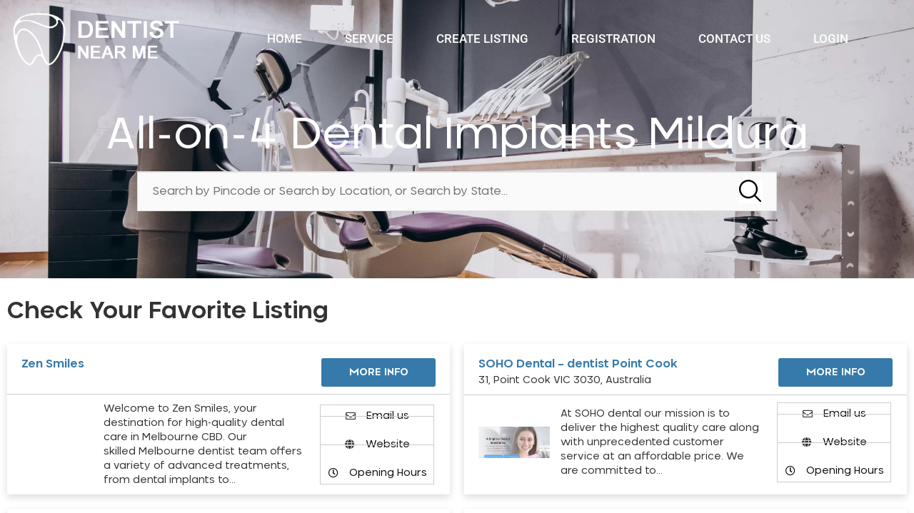

--- FILE ---
content_type: text/html; charset=UTF-8
request_url: https://dentistnearme.net.au/service/all-on-4-dental-implants-mildura
body_size: 21042
content:
<!doctype html>
<html lang="en-AU">
<head>
	<meta charset="UTF-8">
		<meta name="viewport" content="width=device-width, initial-scale=1">
	<link rel="profile" href="http://gmpg.org/xfn/11">
	<meta name='robots' content='index, follow, max-image-preview:large, max-snippet:-1, max-video-preview:-1' />

	<!-- This site is optimized with the Yoast SEO plugin v26.6 - https://yoast.com/wordpress/plugins/seo/ -->
	<title>All-on-4 Dental Implants Mildura | All on 4 Dental Implants Cost | Dentist Near Me</title>
	<meta name="description" content="All-on-4 Dental Implants Mildura, Book All-on-4 consulation with best costmetic dentist in Mildura. Find out your nearest best dental clinic with our listing." />
	<link rel="canonical" href="https://dentistnearme.net.au/service/all-on-4-dental-implants-mildura" />
	<meta property="og:locale" content="en_US" />
	<meta property="og:type" content="article" />
	<meta property="og:title" content="All-on-4 Dental Implants Mildura | All on 4 Dental Implants Cost | Dentist Near Me" />
	<meta property="og:description" content="All-on-4 Dental Implants Mildura, Book All-on-4 consulation with best costmetic dentist in Mildura. Find out your nearest best dental clinic with our listing." />
	<meta property="og:url" content="https://dentistnearme.net.au/service/all-on-4-dental-implants-mildura" />
	<meta property="og:site_name" content="Dentist Near Me" />
	<meta property="article:modified_time" content="2021-12-17T07:15:21+00:00" />
	<meta name="twitter:card" content="summary_large_image" />
	<script type="application/ld+json" class="yoast-schema-graph">{"@context":"https://schema.org","@graph":[{"@type":"WebPage","@id":"https://dentistnearme.net.au/service/all-on-4-dental-implants-mildura/","url":"https://dentistnearme.net.au/service/all-on-4-dental-implants-mildura/","name":"All-on-4 Dental Implants Mildura | All on 4 Dental Implants Cost | Dentist Near Me","isPartOf":{"@id":"https://dentistnearme.net.au/#website"},"datePublished":"2021-12-15T10:36:56+00:00","dateModified":"2021-12-17T07:15:21+00:00","description":"All-on-4 Dental Implants Mildura, Book All-on-4 consulation with best costmetic dentist in Mildura. Find out your nearest best dental clinic with our listing.","breadcrumb":{"@id":"https://dentistnearme.net.au/service/all-on-4-dental-implants-mildura/#breadcrumb"},"inLanguage":"en-AU","potentialAction":[{"@type":"ReadAction","target":["https://dentistnearme.net.au/service/all-on-4-dental-implants-mildura/"]}]},{"@type":"BreadcrumbList","@id":"https://dentistnearme.net.au/service/all-on-4-dental-implants-mildura/#breadcrumb","itemListElement":[{"@type":"ListItem","position":1,"name":"Home","item":"https://dentistnearme.net.au/"},{"@type":"ListItem","position":2,"name":"All-on-4 Dental Implants Mildura"}]},{"@type":"WebSite","@id":"https://dentistnearme.net.au/#website","url":"https://dentistnearme.net.au/","name":"Dentist Near Me","description":"Dentist Near Me","publisher":{"@id":"https://dentistnearme.net.au/#organization"},"potentialAction":[{"@type":"SearchAction","target":{"@type":"EntryPoint","urlTemplate":"https://dentistnearme.net.au/?s={search_term_string}"},"query-input":{"@type":"PropertyValueSpecification","valueRequired":true,"valueName":"search_term_string"}}],"inLanguage":"en-AU"},{"@type":"Organization","@id":"https://dentistnearme.net.au/#organization","name":"Dentist Near Me","url":"https://dentistnearme.net.au/","logo":{"@type":"ImageObject","inLanguage":"en-AU","@id":"https://dentistnearme.net.au/#/schema/logo/image/","url":"https://dentistnearme.net.au/wp-content/uploads/2021/06/logo.png","contentUrl":"https://dentistnearme.net.au/wp-content/uploads/2021/06/logo.png","width":236,"height":78,"caption":"Dentist Near Me"},"image":{"@id":"https://dentistnearme.net.au/#/schema/logo/image/"}}]}</script>
	<!-- / Yoast SEO plugin. -->


<link rel="alternate" type="application/rss+xml" title="Dentist Near Me &raquo; Feed" href="https://dentistnearme.net.au/feed" />
<link rel="alternate" title="oEmbed (JSON)" type="application/json+oembed" href="https://dentistnearme.net.au/wp-json/oembed/1.0/embed?url=https%3A%2F%2Fdentistnearme.net.au%2Fservice%2Fall-on-4-dental-implants-mildura" />
<link rel="alternate" title="oEmbed (XML)" type="text/xml+oembed" href="https://dentistnearme.net.au/wp-json/oembed/1.0/embed?url=https%3A%2F%2Fdentistnearme.net.au%2Fservice%2Fall-on-4-dental-implants-mildura&#038;format=xml" />
<style id='wp-img-auto-sizes-contain-inline-css'>
img:is([sizes=auto i],[sizes^="auto," i]){contain-intrinsic-size:3000px 1500px}
/*# sourceURL=wp-img-auto-sizes-contain-inline-css */
</style>

<style id='wp-emoji-styles-inline-css'>

	img.wp-smiley, img.emoji {
		display: inline !important;
		border: none !important;
		box-shadow: none !important;
		height: 1em !important;
		width: 1em !important;
		margin: 0 0.07em !important;
		vertical-align: -0.1em !important;
		background: none !important;
		padding: 0 !important;
	}
/*# sourceURL=wp-emoji-styles-inline-css */
</style>
<link rel='stylesheet' id='email-subscribers-css' href='https://dentistnearme.net.au/wp-content/plugins/email-subscribers/lite/public/css/email-subscribers-public.css?ver=5.9.13' media='all' />
<link rel='stylesheet' id='wpuf-css-stars-css' href='https://dentistnearme.net.au/wp-content/plugins/wp-user-frontend-pro/assets/css/css-stars.css?ver=4.2.5' media='all' />
<link rel='stylesheet' id='wpuf-math-captcha-css' href='https://dentistnearme.net.au/wp-content/plugins/wp-user-frontend-pro/assets/css/frontend/fields/math-captcha.css?ver=4.2.5' media='all' />
<link rel='stylesheet' id='wpuf-intlTelInput-css' href='https://dentistnearme.net.au/wp-content/plugins/wp-user-frontend-pro/assets/vendor/intl-tel-input/css/intlTelInput.min.css?ver=17.0.5' media='all' />
<link rel='stylesheet' id='wpuf-layout1-css' href='https://dentistnearme.net.au/wp-content/plugins/wp-user-frontend/assets/css/frontend-form/layout1.css?ver=4.2.5' media='all' />
<link rel='stylesheet' id='wpuf-frontend-forms-css' href='https://dentistnearme.net.au/wp-content/plugins/wp-user-frontend/assets/css/frontend-forms.css?ver=4.2.5' media='all' />
<link rel='stylesheet' id='wpuf-sweetalert2-css' href='https://dentistnearme.net.au/wp-content/plugins/wp-user-frontend/assets/vendor/sweetalert2/sweetalert2.css?ver=11.4.8' media='all' />
<link rel='stylesheet' id='wpuf-jquery-ui-css' href='https://dentistnearme.net.au/wp-content/plugins/wp-user-frontend/assets/css/jquery-ui-1.9.1.custom.css?ver=1.9.1' media='all' />
<link rel='stylesheet' id='hello-elementor-css' href='https://dentistnearme.net.au/wp-content/themes/hello-elementor/style.min.css?ver=3.3.0' media='all' />
<link rel='stylesheet' id='hello-elementor-theme-style-css' href='https://dentistnearme.net.au/wp-content/themes/hello-elementor/theme.min.css?ver=3.3.0' media='all' />
<link rel='stylesheet' id='hello-elementor-header-footer-css' href='https://dentistnearme.net.au/wp-content/themes/hello-elementor/header-footer.min.css?ver=3.3.0' media='all' />
<link rel='stylesheet' id='wpdreams-asl-basic-css' href='https://dentistnearme.net.au/wp-content/plugins/ajax-search-lite/css/style.basic.css?ver=4.13.4' media='all' />
<style id='wpdreams-asl-basic-inline-css'>

					div[id*='ajaxsearchlitesettings'].searchsettings .asl_option_inner label {
						font-size: 0px !important;
						color: rgba(0, 0, 0, 0);
					}
					div[id*='ajaxsearchlitesettings'].searchsettings .asl_option_inner label:after {
						font-size: 11px !important;
						position: absolute;
						top: 0;
						left: 0;
						z-index: 1;
					}
					.asl_w_container {
						width: 100%;
						margin: 0px 0px 0px 0px;
						min-width: 200px;
					}
					div[id*='ajaxsearchlite'].asl_m {
						width: 100%;
					}
					div[id*='ajaxsearchliteres'].wpdreams_asl_results div.resdrg span.highlighted {
						font-weight: bold;
						color: rgba(217, 49, 43, 1);
						background-color: rgba(238, 238, 238, 1);
					}
					div[id*='ajaxsearchliteres'].wpdreams_asl_results .results img.asl_image {
						width: 70px;
						height: 70px;
						object-fit: cover;
					}
					div[id*='ajaxsearchlite'].asl_r .results {
						max-height: none;
					}
					div[id*='ajaxsearchlite'].asl_r {
						position: absolute;
					}
				
						div.asl_r.asl_w.vertical .results .item::after {
							display: block;
							position: absolute;
							bottom: 0;
							content: '';
							height: 1px;
							width: 100%;
							background: #D8D8D8;
						}
						div.asl_r.asl_w.vertical .results .item.asl_last_item::after {
							display: none;
						}
					
/*# sourceURL=wpdreams-asl-basic-inline-css */
</style>
<link rel='stylesheet' id='wpdreams-asl-instance-css' href='https://dentistnearme.net.au/wp-content/plugins/ajax-search-lite/css/style-curvy-black.css?ver=4.13.4' media='all' />
<link rel='stylesheet' id='elementor-frontend-css' href='https://dentistnearme.net.au/wp-content/plugins/elementor/assets/css/frontend.min.css?ver=3.34.0' media='all' />
<link rel='stylesheet' id='widget-image-css' href='https://dentistnearme.net.au/wp-content/plugins/elementor/assets/css/widget-image.min.css?ver=3.34.0' media='all' />
<link rel='stylesheet' id='widget-nav-menu-css' href='https://dentistnearme.net.au/wp-content/plugins/elementor-pro/assets/css/widget-nav-menu.min.css?ver=3.32.2' media='all' />
<link rel='stylesheet' id='e-sticky-css' href='https://dentistnearme.net.au/wp-content/plugins/elementor-pro/assets/css/modules/sticky.min.css?ver=3.32.2' media='all' />
<link rel='stylesheet' id='widget-heading-css' href='https://dentistnearme.net.au/wp-content/plugins/elementor/assets/css/widget-heading.min.css?ver=3.34.0' media='all' />
<link rel='stylesheet' id='widget-icon-list-css' href='https://dentistnearme.net.au/wp-content/plugins/elementor/assets/css/widget-icon-list.min.css?ver=3.34.0' media='all' />
<link rel='stylesheet' id='e-animation-pulse-css' href='https://dentistnearme.net.au/wp-content/plugins/elementor/assets/lib/animations/styles/e-animation-pulse.min.css?ver=3.34.0' media='all' />
<link rel='stylesheet' id='widget-social-icons-css' href='https://dentistnearme.net.au/wp-content/plugins/elementor/assets/css/widget-social-icons.min.css?ver=3.34.0' media='all' />
<link rel='stylesheet' id='e-apple-webkit-css' href='https://dentistnearme.net.au/wp-content/plugins/elementor/assets/css/conditionals/apple-webkit.min.css?ver=3.34.0' media='all' />
<link rel='stylesheet' id='widget-divider-css' href='https://dentistnearme.net.au/wp-content/plugins/elementor/assets/css/widget-divider.min.css?ver=3.34.0' media='all' />
<link rel='stylesheet' id='e-motion-fx-css' href='https://dentistnearme.net.au/wp-content/plugins/elementor-pro/assets/css/modules/motion-fx.min.css?ver=3.32.2' media='all' />
<link rel='stylesheet' id='widget-posts-css' href='https://dentistnearme.net.au/wp-content/plugins/elementor-pro/assets/css/widget-posts.min.css?ver=3.32.2' media='all' />
<link rel='stylesheet' id='e-animation-slideInLeft-css' href='https://dentistnearme.net.au/wp-content/plugins/elementor/assets/lib/animations/styles/slideInLeft.min.css?ver=3.34.0' media='all' />
<link rel='stylesheet' id='e-popup-css' href='https://dentistnearme.net.au/wp-content/plugins/elementor-pro/assets/css/conditionals/popup.min.css?ver=3.32.2' media='all' />
<link rel='stylesheet' id='elementor-icons-css' href='https://dentistnearme.net.au/wp-content/plugins/elementor/assets/lib/eicons/css/elementor-icons.min.css?ver=5.45.0' media='all' />
<link rel='stylesheet' id='elementor-post-5-css' href='https://dentistnearme.net.au/wp-content/uploads/elementor/css/post-5.css?ver=1768200498' media='all' />
<link rel='stylesheet' id='elementor-post-76-css' href='https://dentistnearme.net.au/wp-content/uploads/elementor/css/post-76.css?ver=1768200499' media='all' />
<link rel='stylesheet' id='elementor-post-70-css' href='https://dentistnearme.net.au/wp-content/uploads/elementor/css/post-70.css?ver=1768200499' media='all' />
<link rel='stylesheet' id='elementor-post-12796-css' href='https://dentistnearme.net.au/wp-content/uploads/elementor/css/post-12796.css?ver=1768200501' media='all' />
<link rel='stylesheet' id='elementor-post-8741-css' href='https://dentistnearme.net.au/wp-content/uploads/elementor/css/post-8741.css?ver=1768200499' media='all' />
<link rel='stylesheet' id='hello-elementor-child-style-css' href='https://dentistnearme.net.au/wp-content/themes/dentistnearme/style.css?ver=1.0.0' media='all' />
<link rel='stylesheet' id='custom-css-style-css' href='https://dentistnearme.net.au/wp-content/themes/dentistnearme/assets/css/custom_responsive.css?ver=6.9' media='all' />
<link rel='stylesheet' id='custom-responsive-style-css' href='https://dentistnearme.net.au/wp-content/themes/dentistnearme/assets/css/custom.css?ver=6.9' media='all' />
<link rel='stylesheet' id='multiselect-css-css' href='https://dentistnearme.net.au/wp-content/themes/dentistnearme/assets/css/multiselect.css?ver=6.9' media='all' />
<link rel='stylesheet' id='ecs-styles-css' href='https://dentistnearme.net.au/wp-content/plugins/ele-custom-skin/assets/css/ecs-style.css?ver=3.1.9' media='all' />
<link rel='stylesheet' id='elementor-post-8959-css' href='https://dentistnearme.net.au/wp-content/uploads/elementor/css/post-8959.css?ver=1641903551' media='all' />
<link rel='stylesheet' id='elementor-post-12417-css' href='https://dentistnearme.net.au/wp-content/uploads/elementor/css/post-12417.css?ver=1637923591' media='all' />
<link rel='stylesheet' id='elementor-post-12510-css' href='https://dentistnearme.net.au/wp-content/uploads/elementor/css/post-12510.css?ver=1637123816' media='all' />
<link rel='stylesheet' id='elementor-gf-local-roboto-css' href='https://dentistnearme.net.au/wp-content/uploads/elementor/google-fonts/css/roboto.css?ver=1746180257' media='all' />
<link rel='stylesheet' id='elementor-icons-shared-0-css' href='https://dentistnearme.net.au/wp-content/plugins/elementor/assets/lib/font-awesome/css/fontawesome.min.css?ver=5.15.3' media='all' />
<link rel='stylesheet' id='elementor-icons-fa-solid-css' href='https://dentistnearme.net.au/wp-content/plugins/elementor/assets/lib/font-awesome/css/solid.min.css?ver=5.15.3' media='all' />
<link rel='stylesheet' id='elementor-icons-fa-brands-css' href='https://dentistnearme.net.au/wp-content/plugins/elementor/assets/lib/font-awesome/css/brands.min.css?ver=5.15.3' media='all' />
<script src="https://dentistnearme.net.au/wp-includes/js/jquery/jquery.min.js?ver=3.7.1" id="jquery-core-js"></script>
<script src="https://dentistnearme.net.au/wp-includes/js/jquery/jquery-migrate.min.js?ver=3.4.1" id="jquery-migrate-js"></script>
<script src="https://dentistnearme.net.au/wp-includes/js/jquery/ui/core.min.js?ver=1.13.3" id="jquery-ui-core-js"></script>
<script src="https://dentistnearme.net.au/wp-includes/js/jquery/ui/datepicker.min.js?ver=1.13.3" id="jquery-ui-datepicker-js"></script>
<script id="jquery-ui-datepicker-js-after">
jQuery(function(jQuery){jQuery.datepicker.setDefaults({"closeText":"Close","currentText":"Today","monthNames":["January","February","March","April","May","June","July","August","September","October","November","December"],"monthNamesShort":["Jan","Feb","Mar","Apr","May","Jun","Jul","Aug","Sep","Oct","Nov","Dec"],"nextText":"Next","prevText":"Previous","dayNames":["Sunday","Monday","Tuesday","Wednesday","Thursday","Friday","Saturday"],"dayNamesShort":["Sun","Mon","Tue","Wed","Thu","Fri","Sat"],"dayNamesMin":["S","M","T","W","T","F","S"],"dateFormat":"MM d, yy","firstDay":1,"isRTL":false});});
//# sourceURL=jquery-ui-datepicker-js-after
</script>
<script src="https://dentistnearme.net.au/wp-content/plugins/wp-user-frontend-pro/assets/js/jquery-ui-timepicker-addon.js?ver=4.1.1" id="jquery-ui-timepicker-js"></script>
<script src="https://dentistnearme.net.au/wp-includes/js/tinymce/tinymce.min.js?ver=49110-20250317" id="wp-tinymce-root-js"></script>
<script src="https://dentistnearme.net.au/wp-includes/js/tinymce/plugins/compat3x/plugin.min.js?ver=49110-20250317" id="wp-tinymce-js"></script>
<script src="https://dentistnearme.net.au/wp-includes/js/clipboard.min.js?ver=2.0.11" id="clipboard-js"></script>
<script src="https://dentistnearme.net.au/wp-includes/js/plupload/moxie.min.js?ver=1.3.5.1" id="moxiejs-js"></script>
<script src="https://dentistnearme.net.au/wp-includes/js/plupload/plupload.min.js?ver=2.1.9" id="plupload-js"></script>
<script src="https://dentistnearme.net.au/wp-includes/js/underscore.min.js?ver=1.13.7" id="underscore-js"></script>
<script src="https://dentistnearme.net.au/wp-includes/js/dist/dom-ready.min.js?ver=f77871ff7694fffea381" id="wp-dom-ready-js"></script>
<script src="https://dentistnearme.net.au/wp-includes/js/dist/hooks.min.js?ver=dd5603f07f9220ed27f1" id="wp-hooks-js"></script>
<script src="https://dentistnearme.net.au/wp-includes/js/dist/i18n.min.js?ver=c26c3dc7bed366793375" id="wp-i18n-js"></script>
<script id="wp-i18n-js-after">
wp.i18n.setLocaleData( { 'text direction\u0004ltr': [ 'ltr' ] } );
//# sourceURL=wp-i18n-js-after
</script>
<script id="wp-a11y-js-translations">
( function( domain, translations ) {
	var localeData = translations.locale_data[ domain ] || translations.locale_data.messages;
	localeData[""].domain = domain;
	wp.i18n.setLocaleData( localeData, domain );
} )( "default", {"translation-revision-date":"2025-12-23 16:40:44+0000","generator":"GlotPress\/4.0.3","domain":"messages","locale_data":{"messages":{"":{"domain":"messages","plural-forms":"nplurals=2; plural=n != 1;","lang":"en_AU"},"Notifications":["Notifications"]}},"comment":{"reference":"wp-includes\/js\/dist\/a11y.js"}} );
//# sourceURL=wp-a11y-js-translations
</script>
<script src="https://dentistnearme.net.au/wp-includes/js/dist/a11y.min.js?ver=cb460b4676c94bd228ed" id="wp-a11y-js"></script>
<script id="plupload-handlers-js-extra">
var pluploadL10n = {"queue_limit_exceeded":"You have attempted to queue too many files.","file_exceeds_size_limit":"%s exceeds the maximum upload size for this site.","zero_byte_file":"This file is empty. Please try another.","invalid_filetype":"This file cannot be processed by the web server.","not_an_image":"This file is not an image. Please try another.","image_memory_exceeded":"Memory exceeded. Please try another smaller file.","image_dimensions_exceeded":"This is larger than the maximum size. Please try another.","default_error":"An error occurred in the upload. Please try again later.","missing_upload_url":"There was a configuration error. Please contact the server administrator.","upload_limit_exceeded":"You may only upload one file.","http_error":"Unexpected response from the server. The file may have been uploaded successfully. Check in the Media Library or reload the page.","http_error_image":"The server cannot process the image. This can happen if the server is busy or does not have enough resources to complete the task. Uploading a smaller image may help. Suggested maximum size is 2560 pixels.","upload_failed":"Upload failed.","big_upload_failed":"Please try uploading this file with the %1$sbrowser uploader%2$s.","big_upload_queued":"%s exceeds the maximum upload size for the multi-file uploader when used in your browser.","io_error":"IO error.","security_error":"Security error.","file_cancelled":"File cancelled.","upload_stopped":"Upload stopped.","dismiss":"Dismiss","crunching":"Crunching\u2026","deleted":"moved to the Trash.","error_uploading":"\u201c%s\u201d has failed to upload.","unsupported_image":"This image cannot be displayed in a web browser. For best results, convert it to JPEG before uploading.","noneditable_image":"The web server cannot generate responsive image sizes for this image. Convert it to JPEG or PNG before uploading.","file_url_copied":"The file URL has been copied to your clipboard"};
//# sourceURL=plupload-handlers-js-extra
</script>
<script src="https://dentistnearme.net.au/wp-includes/js/plupload/handlers.min.js?ver=6.9" id="plupload-handlers-js"></script>
<script id="ecs_ajax_load-js-extra">
var ecs_ajax_params = {"ajaxurl":"https://dentistnearme.net.au/wp-admin/admin-ajax.php","posts":"{\"name\":\"all-on-4-dental-implants-mildura\",\"post_type\":\"servicelocation_page\",\"servicelocation_page\":\"all-on-4-dental-implants-mildura\",\"do_not_redirect\":1,\"error\":\"\",\"m\":\"\",\"p\":0,\"post_parent\":\"\",\"subpost\":\"\",\"subpost_id\":\"\",\"attachment\":\"\",\"attachment_id\":0,\"pagename\":\"\",\"page_id\":0,\"second\":\"\",\"minute\":\"\",\"hour\":\"\",\"day\":0,\"monthnum\":0,\"year\":0,\"w\":0,\"category_name\":\"\",\"tag\":\"\",\"cat\":\"\",\"tag_id\":\"\",\"author\":\"\",\"author_name\":\"\",\"feed\":\"\",\"tb\":\"\",\"paged\":0,\"meta_key\":\"\",\"meta_value\":\"\",\"preview\":\"\",\"s\":\"\",\"sentence\":\"\",\"title\":\"\",\"fields\":\"all\",\"menu_order\":\"\",\"embed\":\"\",\"category__in\":[],\"category__not_in\":[],\"category__and\":[],\"post__in\":[],\"post__not_in\":[],\"post_name__in\":[],\"tag__in\":[],\"tag__not_in\":[],\"tag__and\":[],\"tag_slug__in\":[],\"tag_slug__and\":[],\"post_parent__in\":[],\"post_parent__not_in\":[],\"author__in\":[],\"author__not_in\":[],\"search_columns\":[],\"ignore_sticky_posts\":false,\"suppress_filters\":false,\"cache_results\":true,\"update_post_term_cache\":true,\"update_menu_item_cache\":false,\"lazy_load_term_meta\":true,\"update_post_meta_cache\":true,\"posts_per_page\":12,\"nopaging\":false,\"comments_per_page\":\"50\",\"no_found_rows\":false,\"order\":\"DESC\"}"};
//# sourceURL=ecs_ajax_load-js-extra
</script>
<script src="https://dentistnearme.net.au/wp-content/plugins/ele-custom-skin/assets/js/ecs_ajax_pagination.js?ver=3.1.9" id="ecs_ajax_load-js"></script>
<script src="https://dentistnearme.net.au/wp-content/plugins/ele-custom-skin/assets/js/ecs.js?ver=3.1.9" id="ecs-script-js"></script>
<link rel="https://api.w.org/" href="https://dentistnearme.net.au/wp-json/" /><link rel="alternate" title="JSON" type="application/json" href="https://dentistnearme.net.au/wp-json/wp/v2/servicelocation_page/14172" /><link rel="EditURI" type="application/rsd+xml" title="RSD" href="https://dentistnearme.net.au/xmlrpc.php?rsd" />
<meta name="generator" content="WordPress 6.9" />
<link rel='shortlink' href='https://dentistnearme.net.au/?p=14172' />

        <style>
            ul.wpuf_packs li {
                background-color: #eeeeee !important;
            }

            ul.wpuf_packs .wpuf-sub-button a, ul.wpuf_packs .wpuf-sub-button a {
                background-color: #4fbbda !important;
                color: #eeeeee !important;
            }

            ul.wpuf_packs h3, ul.wpuf_packs h3 {
                background-color: #52B5D5 !important;
                border-bottom: 1px solid #52B5D5 !important;
                color: #eeeeee !important;
            }

            ul.wpuf_packs .wpuf-pricing-wrap .wpuf-sub-amount, ul.wpuf_packs .wpuf-pricing-wrap .wpuf-sub-amount {
                background-color: #4fbbda !important;
                border-bottom: 1px solid #4fbbda !important;
                color: #eeeeee !important;
            }

            ul.wpuf_packs .wpuf-sub-body {
                background-color: #eeeeee !important;
            }

            .wpuf-success {
                background-color:  !important;
                border: 1px solid  !important;
            }

            .wpuf-error {
                background-color:  !important;
                border: 1px solid  !important;
            }

            .wpuf-message {
                background:  !important;
                border: 1px solid  !important;
            }

            .wpuf-info {
                background-color:  !important;
                border: 1px solid  !important;
            }
        </style>

                <style>

        </style>
        				<link rel="preconnect" href="https://fonts.gstatic.com" crossorigin />
				<link rel="preload" as="style" href="//fonts.googleapis.com/css?family=Open+Sans&display=swap" />
								<link rel="stylesheet" href="//fonts.googleapis.com/css?family=Open+Sans&display=swap" media="all" />
				<meta name="generator" content="Elementor 3.34.0; features: additional_custom_breakpoints; settings: css_print_method-external, google_font-enabled, font_display-swap">
<script async src="https://www.googletagmanager.com/gtag/js?id=UA-162082490-1"></script>
<script>
  window.dataLayer = window.dataLayer || [];
  function gtag(){dataLayer.push(arguments);}
  gtag('js', new Date());

  gtag('config', 'UA-162082490-1');
</script>
<meta name="google-site-verification" content="-A71N5SbN3MpPMW3vZY646OVOyzk5dtOEn59OSntLos" />

<script async src="https://pagead2.googlesyndication.com/pagead/js/adsbygoogle.js?client=ca-pub-4317583905114639" crossorigin="anonymous"></script>
			<style>
				.e-con.e-parent:nth-of-type(n+4):not(.e-lazyloaded):not(.e-no-lazyload),
				.e-con.e-parent:nth-of-type(n+4):not(.e-lazyloaded):not(.e-no-lazyload) * {
					background-image: none !important;
				}
				@media screen and (max-height: 1024px) {
					.e-con.e-parent:nth-of-type(n+3):not(.e-lazyloaded):not(.e-no-lazyload),
					.e-con.e-parent:nth-of-type(n+3):not(.e-lazyloaded):not(.e-no-lazyload) * {
						background-image: none !important;
					}
				}
				@media screen and (max-height: 640px) {
					.e-con.e-parent:nth-of-type(n+2):not(.e-lazyloaded):not(.e-no-lazyload),
					.e-con.e-parent:nth-of-type(n+2):not(.e-lazyloaded):not(.e-no-lazyload) * {
						background-image: none !important;
					}
				}
			</style>
			<link rel="icon" href="https://dentistnearme.net.au/wp-content/uploads/2021/06/cropped-favicon-32x32.png" sizes="32x32" />
<link rel="icon" href="https://dentistnearme.net.au/wp-content/uploads/2021/06/cropped-favicon-192x192.png" sizes="192x192" />
<link rel="apple-touch-icon" href="https://dentistnearme.net.au/wp-content/uploads/2021/06/cropped-favicon-180x180.png" />
<meta name="msapplication-TileImage" content="https://dentistnearme.net.au/wp-content/uploads/2021/06/cropped-favicon-270x270.png" />
		<style id="wp-custom-css">
			.single-post .post-page-content a {
    color: #0575c2!important;
}

.single-post  #ez-toc-container a {
    color: #444444!important;
}		</style>
		</head>
<body class="wp-singular servicelocation_page-template-default single single-servicelocation_page postid-14172 wp-custom-logo wp-embed-responsive wp-theme-hello-elementor wp-child-theme-dentistnearme theme-default elementor-default elementor-kit-5 elementor-page-12796">

		<header data-elementor-type="header" data-elementor-id="76" class="elementor elementor-76 elementor-location-header" data-elementor-post-type="elementor_library">
					<section class="elementor-section elementor-top-section elementor-element elementor-element-bc578b5 elementor-section-height-min-height sticky-header elementor-section-boxed elementor-section-height-default elementor-section-items-middle" data-id="bc578b5" data-element_type="section" data-settings="{&quot;sticky&quot;:&quot;top&quot;,&quot;sticky_effects_offset&quot;:112,&quot;background_background&quot;:&quot;classic&quot;,&quot;sticky_on&quot;:[&quot;desktop&quot;,&quot;tablet&quot;,&quot;mobile&quot;],&quot;sticky_offset&quot;:0,&quot;sticky_anchor_link_offset&quot;:0}">
						<div class="elementor-container elementor-column-gap-no">
					<div class="elementor-column elementor-col-33 elementor-top-column elementor-element elementor-element-864a38f" data-id="864a38f" data-element_type="column">
			<div class="elementor-widget-wrap elementor-element-populated">
						<div class="elementor-element elementor-element-effbafd elementor-widget elementor-widget-theme-site-logo elementor-widget-image" data-id="effbafd" data-element_type="widget" data-widget_type="theme-site-logo.default">
											<a href="https://dentistnearme.net.au">
			<img width="236" height="78" src="https://dentistnearme.net.au/wp-content/uploads/2021/06/logo.png" class="attachment-full size-full wp-image-64" alt="" />				</a>
											</div>
					</div>
		</div>
				<div class="elementor-column elementor-col-33 elementor-top-column elementor-element elementor-element-aab58f1 elementor-hidden-desktop" data-id="aab58f1" data-element_type="column">
			<div class="elementor-widget-wrap elementor-element-populated">
						<div class="elementor-element elementor-element-0187fad elementor-align-center elementor-widget__width-auto elementor-widget elementor-widget-button" data-id="0187fad" data-element_type="widget" data-widget_type="button.default">
										<a class="elementor-button elementor-button-link elementor-size-sm" href="#elementor-action%3Aaction%3Dpopup%3Aopen%26settings%3DeyJpZCI6Ijg3NDEiLCJ0b2dnbGUiOnRydWV9">
						<span class="elementor-button-content-wrapper">
						<span class="elementor-button-icon">
				<i aria-hidden="true" class="fas fa-bars"></i>			</span>
								</span>
					</a>
								</div>
					</div>
		</div>
				<div class="elementor-column elementor-col-33 elementor-top-column elementor-element elementor-element-08b3f0d elementor-hidden-tablet elementor-hidden-phone" data-id="08b3f0d" data-element_type="column">
			<div class="elementor-widget-wrap elementor-element-populated">
						<div class="elementor-element elementor-element-5e60ff6 elementor-nav-menu__align-end elementor-nav-menu--stretch elementor-nav-menu--dropdown-tablet elementor-nav-menu__text-align-aside elementor-nav-menu--toggle elementor-nav-menu--burger elementor-widget elementor-widget-nav-menu" data-id="5e60ff6" data-element_type="widget" data-settings="{&quot;full_width&quot;:&quot;stretch&quot;,&quot;layout&quot;:&quot;horizontal&quot;,&quot;submenu_icon&quot;:{&quot;value&quot;:&quot;&lt;i class=\&quot;fas fa-caret-down\&quot; aria-hidden=\&quot;true\&quot;&gt;&lt;\/i&gt;&quot;,&quot;library&quot;:&quot;fa-solid&quot;},&quot;toggle&quot;:&quot;burger&quot;}" data-widget_type="nav-menu.default">
								<nav aria-label="Menu" class="elementor-nav-menu--main elementor-nav-menu__container elementor-nav-menu--layout-horizontal e--pointer-none">
				<ul id="menu-1-5e60ff6" class="elementor-nav-menu"><li class="menu-item menu-item-type-post_type menu-item-object-page menu-item-home menu-item-57"><a href="https://dentistnearme.net.au/" class="elementor-item">Home</a></li>
<li class="menu-item menu-item-type-post_type menu-item-object-page menu-item-17621"><a href="https://dentistnearme.net.au/service" class="elementor-item">Service</a></li>
<li class="menu-item menu-item-type-post_type menu-item-object-page menu-item-60"><a href="https://dentistnearme.net.au/create-listing" class="elementor-item">Create Listing</a></li>
<li class="menu-item menu-item-type-post_type menu-item-object-page menu-item-7156"><a href="https://dentistnearme.net.au/registration" class="elementor-item">Registration</a></li>
<li class="menu-item menu-item-type-post_type menu-item-object-page menu-item-59"><a href="https://dentistnearme.net.au/contact-us" class="elementor-item">Contact Us</a></li>
<li class="menu-item menu-item-type-post_type menu-item-object-page menu-item-13362"><a href="https://dentistnearme.net.au/login" class="elementor-item">Login</a></li>
</ul>			</nav>
					<div class="elementor-menu-toggle" role="button" tabindex="0" aria-label="Menu Toggle" aria-expanded="false">
			<i aria-hidden="true" role="presentation" class="elementor-menu-toggle__icon--open eicon-menu-bar"></i><i aria-hidden="true" role="presentation" class="elementor-menu-toggle__icon--close eicon-close"></i>		</div>
					<nav class="elementor-nav-menu--dropdown elementor-nav-menu__container" aria-hidden="true">
				<ul id="menu-2-5e60ff6" class="elementor-nav-menu"><li class="menu-item menu-item-type-post_type menu-item-object-page menu-item-home menu-item-57"><a href="https://dentistnearme.net.au/" class="elementor-item" tabindex="-1">Home</a></li>
<li class="menu-item menu-item-type-post_type menu-item-object-page menu-item-17621"><a href="https://dentistnearme.net.au/service" class="elementor-item" tabindex="-1">Service</a></li>
<li class="menu-item menu-item-type-post_type menu-item-object-page menu-item-60"><a href="https://dentistnearme.net.au/create-listing" class="elementor-item" tabindex="-1">Create Listing</a></li>
<li class="menu-item menu-item-type-post_type menu-item-object-page menu-item-7156"><a href="https://dentistnearme.net.au/registration" class="elementor-item" tabindex="-1">Registration</a></li>
<li class="menu-item menu-item-type-post_type menu-item-object-page menu-item-59"><a href="https://dentistnearme.net.au/contact-us" class="elementor-item" tabindex="-1">Contact Us</a></li>
<li class="menu-item menu-item-type-post_type menu-item-object-page menu-item-13362"><a href="https://dentistnearme.net.au/login" class="elementor-item" tabindex="-1">Login</a></li>
</ul>			</nav>
						</div>
					</div>
		</div>
					</div>
		</section>
				<section class="elementor-section elementor-top-section elementor-element elementor-element-2a94780 elementor-section-boxed elementor-section-height-default elementor-section-height-default" data-id="2a94780" data-element_type="section" id="top">
						<div class="elementor-container elementor-column-gap-default">
					<div class="elementor-column elementor-col-100 elementor-top-column elementor-element elementor-element-858d436" data-id="858d436" data-element_type="column">
			<div class="elementor-widget-wrap">
							</div>
		</div>
					</div>
		</section>
				</header>
				<div data-elementor-type="single-page" data-elementor-id="12796" class="elementor elementor-12796 elementor-location-single post-14172 servicelocation_page type-servicelocation_page status-publish hentry" data-elementor-post-type="elementor_library">
					<section class="elementor-section elementor-top-section elementor-element elementor-element-7ed26961 elementor-section-boxed elementor-section-height-default elementor-section-height-default" data-id="7ed26961" data-element_type="section" data-settings="{&quot;background_background&quot;:&quot;classic&quot;}">
							<div class="elementor-background-overlay"></div>
							<div class="elementor-container elementor-column-gap-default">
					<div class="elementor-column elementor-col-100 elementor-top-column elementor-element elementor-element-10fbac0d" data-id="10fbac0d" data-element_type="column">
			<div class="elementor-widget-wrap elementor-element-populated">
						<div class="elementor-element elementor-element-2913bee3 elementor-widget elementor-widget-heading" data-id="2913bee3" data-element_type="widget" data-widget_type="heading.default">
					<h1 class="elementor-heading-title elementor-size-default">All-on-4 Dental Implants Mildura</h1>				</div>
				<div class="elementor-element elementor-element-347f8dd7 elementor-hidden-desktop elementor-hidden-tablet elementor-hidden-phone elementor-widget elementor-widget-heading" data-id="347f8dd7" data-element_type="widget" data-widget_type="heading.default">
					<h2 class="elementor-heading-title elementor-size-default">Grow your client database with our proven Dental Digital Marketing Strategies.</h2>				</div>
				<div class="elementor-element elementor-element-1732fac5 search-form elementor-widget__width-initial elementor-widget-mobile__width-initial elementor-widget elementor-widget-shortcode" data-id="1732fac5" data-element_type="widget" data-widget_type="shortcode.default">
							<div class="elementor-shortcode"><div class="elementor-widget-container"><form role="search" method="get" class="elementor-search-form" action ="https://dentistnearme.net.au"><div class="elementor-search-form__container"><input type="text" name="s" id="s" value="" placeholder="Search by Pincode or Search by Location, or Search by State..." class="elementor-search-form__input"><input type="hidden" name="type" id="type" value="dental-listing" /><div class="searchsubmit"></div> <input type="submit" value="serach" class="search-button-submit"></div></form></div></div>
						</div>
					</div>
		</div>
					</div>
		</section>
				<section class="elementor-section elementor-top-section elementor-element elementor-element-21d1c1e1 elementor-section-boxed elementor-section-height-default elementor-section-height-default" data-id="21d1c1e1" data-element_type="section">
						<div class="elementor-container elementor-column-gap-default">
					<div class="elementor-column elementor-col-100 elementor-top-column elementor-element elementor-element-68ef79a2" data-id="68ef79a2" data-element_type="column">
			<div class="elementor-widget-wrap elementor-element-populated">
						<section class="elementor-section elementor-inner-section elementor-element elementor-element-2249db5c elementor-section-boxed elementor-section-height-default elementor-section-height-default" data-id="2249db5c" data-element_type="section">
						<div class="elementor-container elementor-column-gap-default">
					<div class="elementor-column elementor-col-100 elementor-inner-column elementor-element elementor-element-71a01df5" data-id="71a01df5" data-element_type="column">
			<div class="elementor-widget-wrap elementor-element-populated">
						<div class="elementor-element elementor-element-20a9d7ee elementor-widget elementor-widget-heading" data-id="20a9d7ee" data-element_type="widget" data-widget_type="heading.default">
					<h2 class="elementor-heading-title elementor-size-default">Check Your  Favorite Listing</h2>				</div>
					</div>
		</div>
					</div>
		</section>
				<div class="elementor-element elementor-element-69e5d4c7 elementor-grid-2 elementor-grid-tablet-1 elementor-posts--thumbnail-top elementor-grid-mobile-1 elementor-widget elementor-widget-posts" data-id="69e5d4c7" data-element_type="widget" data-settings="{&quot;custom_columns&quot;:&quot;2&quot;,&quot;custom_columns_tablet&quot;:&quot;1&quot;,&quot;custom_row_gap&quot;:{&quot;unit&quot;:&quot;px&quot;,&quot;size&quot;:20,&quot;sizes&quot;:[]},&quot;custom_columns_mobile&quot;:&quot;1&quot;,&quot;custom_row_gap_tablet&quot;:{&quot;unit&quot;:&quot;px&quot;,&quot;size&quot;:&quot;&quot;,&quot;sizes&quot;:[]},&quot;custom_row_gap_mobile&quot;:{&quot;unit&quot;:&quot;px&quot;,&quot;size&quot;:&quot;&quot;,&quot;sizes&quot;:[]}}" data-widget_type="posts.custom">
				<div class="elementor-widget-container">
					      <div class="ecs-posts elementor-posts-container elementor-posts   elementor-grid elementor-posts--skin-custom" data-settings="{&quot;current_page&quot;:1,&quot;max_num_pages&quot;:&quot;5&quot;,&quot;load_method&quot;:&quot;&quot;,&quot;widget_id&quot;:&quot;69e5d4c7&quot;,&quot;post_id&quot;:14172,&quot;theme_id&quot;:12796,&quot;change_url&quot;:false,&quot;reinit_js&quot;:false}">
      		<article id="post-19444" class="elementor-post elementor-grid-item ecs-post-loop post-19444 dentist-listing type-dentist-listing status-publish hentry service-bad-breath-treatment-australia service-braces-australia service-children-dentistry-australia service-cosmetic-dentist-australia service-dental-anxiety-management-australia service-dental-check-up-and-clean service-dental-crown-and-bridge-australia service-dental-implants-australia service-emergency-dentist-australia service-general-dentistry-australia service-gum-disease-treatment-australia service-invisalign-australia service-oral-surgery service-porcelain-veneers-australia service-pregnancy-oral-health-care-australia service-root-canal-treatment-australia service-sedation-dentistry-australia service-sleep-apnoea-australia service-teeth-whitening-australia service-tmd-treatment service-tooth-extractions-australia">
				<div data-elementor-type="loop" data-elementor-id="12417" class="elementor elementor-12417 elementor-location-single post-19444 dentist-listing type-dentist-listing status-publish hentry service-bad-breath-treatment-australia service-braces-australia service-children-dentistry-australia service-cosmetic-dentist-australia service-dental-anxiety-management-australia service-dental-check-up-and-clean service-dental-crown-and-bridge-australia service-dental-implants-australia service-emergency-dentist-australia service-general-dentistry-australia service-gum-disease-treatment-australia service-invisalign-australia service-oral-surgery service-porcelain-veneers-australia service-pregnancy-oral-health-care-australia service-root-canal-treatment-australia service-sedation-dentistry-australia service-sleep-apnoea-australia service-teeth-whitening-australia service-tmd-treatment service-tooth-extractions-australia" data-elementor-post-type="elementor_library">
					<section class="elementor-section elementor-top-section elementor-element elementor-element-8bec378 elementor-section-boxed elementor-section-height-default elementor-section-height-default" data-id="8bec378" data-element_type="section">
						<div class="elementor-container elementor-column-gap-default">
					<div class="elementor-column elementor-col-100 elementor-top-column elementor-element elementor-element-fafa707" data-id="fafa707" data-element_type="column">
			<div class="elementor-widget-wrap elementor-element-populated">
						<section class="elementor-section elementor-inner-section elementor-element elementor-element-3aa9d58 elementor-section-boxed elementor-section-height-default elementor-section-height-default" data-id="3aa9d58" data-element_type="section">
						<div class="elementor-container elementor-column-gap-default">
					<div class="elementor-column elementor-col-50 elementor-inner-column elementor-element elementor-element-085fca0" data-id="085fca0" data-element_type="column">
			<div class="elementor-widget-wrap elementor-element-populated">
						<div class="elementor-element elementor-element-179bac4 dn-list-title elementor-widget elementor-widget-heading" data-id="179bac4" data-element_type="widget" data-widget_type="heading.default">
					<h2 class="elementor-heading-title elementor-size-default"><a href="https://dentistnearme.net.au/melbourne/zen-smiles" target="_blank">Zen Smiles</a></h2>				</div>
					</div>
		</div>
				<div class="elementor-column elementor-col-50 elementor-inner-column elementor-element elementor-element-8f7b6b7" data-id="8f7b6b7" data-element_type="column">
			<div class="elementor-widget-wrap elementor-element-populated">
						<div class="elementor-element elementor-element-a7445bf elementor-align-justify elementor-mobile-align-left elementor-widget elementor-widget-button" data-id="a7445bf" data-element_type="widget" data-widget_type="button.default">
										<a class="elementor-button elementor-button-link elementor-size-sm" href="https://dentistnearme.net.au/melbourne/zen-smiles" target="_blank">
						<span class="elementor-button-content-wrapper">
									<span class="elementor-button-text">More Info</span>
					</span>
					</a>
								</div>
					</div>
		</div>
					</div>
		</section>
				<section class="elementor-section elementor-inner-section elementor-element elementor-element-72db2da elementor-section-content-middle elementor-section-boxed elementor-section-height-default elementor-section-height-default" data-id="72db2da" data-element_type="section">
						<div class="elementor-container elementor-column-gap-default">
					<div class="elementor-column elementor-col-33 elementor-inner-column elementor-element elementor-element-bcbe43a" data-id="bcbe43a" data-element_type="column">
			<div class="elementor-widget-wrap elementor-element-populated">
							</div>
		</div>
				<div class="elementor-column elementor-col-33 elementor-inner-column elementor-element elementor-element-590b65b" data-id="590b65b" data-element_type="column">
			<div class="elementor-widget-wrap elementor-element-populated">
						<div class="elementor-element elementor-element-ab5bf5c elementor-widget elementor-widget-text-editor" data-id="ab5bf5c" data-element_type="widget" data-widget_type="text-editor.default">
									<div><div>Welcome to Zen Smiles, your destination for high-quality dental care in Melbourne CBD. Our skilled Melbourne dentist team offers a variety of advanced treatments, from dental implants to&hellip;</div></div>								</div>
					</div>
		</div>
				<div class="elementor-column elementor-col-33 elementor-inner-column elementor-element elementor-element-87cad31" data-id="87cad31" data-element_type="column">
			<div class="elementor-widget-wrap elementor-element-populated">
						<div class="elementor-element elementor-element-9e608be elementor-align-center elementor-mobile-align-center elementor-list-item-link-full_width elementor-widget elementor-widget-icon-list" data-id="9e608be" data-element_type="widget" data-widget_type="icon-list.default">
							<ul class="elementor-icon-list-items">
							<li class="elementor-icon-list-item">
											<span class="elementor-icon-list-icon">
							<i aria-hidden="true" class="far fa-envelope"></i>						</span>
										<span class="elementor-icon-list-text">Email us</span>
									</li>
								<li class="elementor-icon-list-item">
											<span class="elementor-icon-list-icon">
							<i aria-hidden="true" class="fas fa-globe"></i>						</span>
										<span class="elementor-icon-list-text">Website</span>
									</li>
								<li class="elementor-icon-list-item">
											<a href="https://dentistnearme.net.au/melbourne/zen-smiles" target="_blank">

												<span class="elementor-icon-list-icon">
							<i aria-hidden="true" class="far fa-clock"></i>						</span>
										<span class="elementor-icon-list-text">Opening Hours</span>
											</a>
									</li>
						</ul>
						</div>
					</div>
		</div>
					</div>
		</section>
					</div>
		</div>
					</div>
		</section>
				</div>
				</article>
				<article id="post-19252" class="elementor-post elementor-grid-item ecs-post-loop post-19252 dentist-listing type-dentist-listing status-publish has-post-thumbnail hentry service-dental-crown-and-bridge-australia service-dental-crowns service-dental-implants-australia service-emergency-dentist-australia loc-north-melbourne loc-vic">
				<div data-elementor-type="loop" data-elementor-id="12417" class="elementor elementor-12417 elementor-location-single post-19252 dentist-listing type-dentist-listing status-publish has-post-thumbnail hentry service-dental-crown-and-bridge-australia service-dental-crowns service-dental-implants-australia service-emergency-dentist-australia loc-north-melbourne loc-vic" data-elementor-post-type="elementor_library">
					<section class="elementor-section elementor-top-section elementor-element elementor-element-8bec378 elementor-section-boxed elementor-section-height-default elementor-section-height-default" data-id="8bec378" data-element_type="section">
						<div class="elementor-container elementor-column-gap-default">
					<div class="elementor-column elementor-col-100 elementor-top-column elementor-element elementor-element-fafa707" data-id="fafa707" data-element_type="column">
			<div class="elementor-widget-wrap elementor-element-populated">
						<section class="elementor-section elementor-inner-section elementor-element elementor-element-3aa9d58 elementor-section-boxed elementor-section-height-default elementor-section-height-default" data-id="3aa9d58" data-element_type="section">
						<div class="elementor-container elementor-column-gap-default">
					<div class="elementor-column elementor-col-50 elementor-inner-column elementor-element elementor-element-085fca0" data-id="085fca0" data-element_type="column">
			<div class="elementor-widget-wrap elementor-element-populated">
						<div class="elementor-element elementor-element-179bac4 dn-list-title elementor-widget elementor-widget-heading" data-id="179bac4" data-element_type="widget" data-widget_type="heading.default">
					<h2 class="elementor-heading-title elementor-size-default"><a href="https://dentistnearme.net.au/vic/dentist-north-melbourne-3051/soho-dental-dentist-point-cook-dentist" target="_blank">SOHO Dental &#8211; dentist Point Cook</a></h2>				</div>
				<div class="elementor-element elementor-element-dd65fef elementor-widget__width-auto elementor-widget elementor-widget-text-editor" data-id="dd65fef" data-element_type="widget" data-widget_type="text-editor.default">
									31, Point Cook VIC 3030, Australia								</div>
					</div>
		</div>
				<div class="elementor-column elementor-col-50 elementor-inner-column elementor-element elementor-element-8f7b6b7" data-id="8f7b6b7" data-element_type="column">
			<div class="elementor-widget-wrap elementor-element-populated">
						<div class="elementor-element elementor-element-a7445bf elementor-align-justify elementor-mobile-align-left elementor-widget elementor-widget-button" data-id="a7445bf" data-element_type="widget" data-widget_type="button.default">
										<a class="elementor-button elementor-button-link elementor-size-sm" href="https://dentistnearme.net.au/vic/dentist-north-melbourne-3051/soho-dental-dentist-point-cook-dentist" target="_blank">
						<span class="elementor-button-content-wrapper">
									<span class="elementor-button-text">More Info</span>
					</span>
					</a>
								</div>
					</div>
		</div>
					</div>
		</section>
				<section class="elementor-section elementor-inner-section elementor-element elementor-element-72db2da elementor-section-content-middle elementor-section-boxed elementor-section-height-default elementor-section-height-default" data-id="72db2da" data-element_type="section">
						<div class="elementor-container elementor-column-gap-default">
					<div class="elementor-column elementor-col-33 elementor-inner-column elementor-element elementor-element-bcbe43a" data-id="bcbe43a" data-element_type="column">
			<div class="elementor-widget-wrap elementor-element-populated">
						<div class="elementor-element elementor-element-b9854c2 elementor-widget elementor-widget-image" data-id="b9854c2" data-element_type="widget" data-widget_type="image.default">
															<img src="https://dentistnearme.net.au/wp-content/uploads/2024/07/Screenshot_1.jpg" title="" alt="" loading="lazy" />															</div>
					</div>
		</div>
				<div class="elementor-column elementor-col-33 elementor-inner-column elementor-element elementor-element-590b65b" data-id="590b65b" data-element_type="column">
			<div class="elementor-widget-wrap elementor-element-populated">
						<div class="elementor-element elementor-element-ab5bf5c elementor-widget elementor-widget-text-editor" data-id="ab5bf5c" data-element_type="widget" data-widget_type="text-editor.default">
									<div><div>At SOHO dental our mission is to deliver the highest quality care along with unprecedented customer service at an affordable price. We are committed to&hellip;</div></div>								</div>
					</div>
		</div>
				<div class="elementor-column elementor-col-33 elementor-inner-column elementor-element elementor-element-87cad31" data-id="87cad31" data-element_type="column">
			<div class="elementor-widget-wrap elementor-element-populated">
						<div class="elementor-element elementor-element-9e608be elementor-align-center elementor-mobile-align-center elementor-list-item-link-full_width elementor-widget elementor-widget-icon-list" data-id="9e608be" data-element_type="widget" data-widget_type="icon-list.default">
							<ul class="elementor-icon-list-items">
							<li class="elementor-icon-list-item">
											<span class="elementor-icon-list-icon">
							<i aria-hidden="true" class="far fa-envelope"></i>						</span>
										<span class="elementor-icon-list-text">Email us</span>
									</li>
								<li class="elementor-icon-list-item">
											<span class="elementor-icon-list-icon">
							<i aria-hidden="true" class="fas fa-globe"></i>						</span>
										<span class="elementor-icon-list-text">Website</span>
									</li>
								<li class="elementor-icon-list-item">
											<a href="https://dentistnearme.net.au/vic/dentist-north-melbourne-3051/soho-dental-dentist-point-cook-dentist" target="_blank">

												<span class="elementor-icon-list-icon">
							<i aria-hidden="true" class="far fa-clock"></i>						</span>
										<span class="elementor-icon-list-text">Opening Hours</span>
											</a>
									</li>
						</ul>
						</div>
					</div>
		</div>
					</div>
		</section>
					</div>
		</div>
					</div>
		</section>
				</div>
				</article>
				<article id="post-19214" class="elementor-post elementor-grid-item ecs-post-loop post-19214 dentist-listing type-dentist-listing status-publish has-post-thumbnail hentry service-cosmetic-dentist-australia loc-parkwood loc-western-australia">
				<div data-elementor-type="loop" data-elementor-id="12417" class="elementor elementor-12417 elementor-location-single post-19214 dentist-listing type-dentist-listing status-publish has-post-thumbnail hentry service-cosmetic-dentist-australia loc-parkwood loc-western-australia" data-elementor-post-type="elementor_library">
					<section class="elementor-section elementor-top-section elementor-element elementor-element-8bec378 elementor-section-boxed elementor-section-height-default elementor-section-height-default" data-id="8bec378" data-element_type="section">
						<div class="elementor-container elementor-column-gap-default">
					<div class="elementor-column elementor-col-100 elementor-top-column elementor-element elementor-element-fafa707" data-id="fafa707" data-element_type="column">
			<div class="elementor-widget-wrap elementor-element-populated">
						<section class="elementor-section elementor-inner-section elementor-element elementor-element-3aa9d58 elementor-section-boxed elementor-section-height-default elementor-section-height-default" data-id="3aa9d58" data-element_type="section">
						<div class="elementor-container elementor-column-gap-default">
					<div class="elementor-column elementor-col-50 elementor-inner-column elementor-element elementor-element-085fca0" data-id="085fca0" data-element_type="column">
			<div class="elementor-widget-wrap elementor-element-populated">
						<div class="elementor-element elementor-element-179bac4 dn-list-title elementor-widget elementor-widget-heading" data-id="179bac4" data-element_type="widget" data-widget_type="heading.default">
					<h2 class="elementor-heading-title elementor-size-default"><a href="https://dentistnearme.net.au/wa/dentist-parkwood-6147/willeri-dental-parkwood-dentist" target="_blank">Willeri Dental Parkwood</a></h2>				</div>
				<div class="elementor-element elementor-element-dd65fef elementor-widget__width-auto elementor-widget elementor-widget-text-editor" data-id="dd65fef" data-element_type="widget" data-widget_type="text-editor.default">
									4 Madeira Rd, Parkwood WA 6147, Australia								</div>
					</div>
		</div>
				<div class="elementor-column elementor-col-50 elementor-inner-column elementor-element elementor-element-8f7b6b7" data-id="8f7b6b7" data-element_type="column">
			<div class="elementor-widget-wrap elementor-element-populated">
						<div class="elementor-element elementor-element-a7445bf elementor-align-justify elementor-mobile-align-left elementor-widget elementor-widget-button" data-id="a7445bf" data-element_type="widget" data-widget_type="button.default">
										<a class="elementor-button elementor-button-link elementor-size-sm" href="https://dentistnearme.net.au/wa/dentist-parkwood-6147/willeri-dental-parkwood-dentist" target="_blank">
						<span class="elementor-button-content-wrapper">
									<span class="elementor-button-text">More Info</span>
					</span>
					</a>
								</div>
					</div>
		</div>
					</div>
		</section>
				<section class="elementor-section elementor-inner-section elementor-element elementor-element-72db2da elementor-section-content-middle elementor-section-boxed elementor-section-height-default elementor-section-height-default" data-id="72db2da" data-element_type="section">
						<div class="elementor-container elementor-column-gap-default">
					<div class="elementor-column elementor-col-33 elementor-inner-column elementor-element elementor-element-bcbe43a" data-id="bcbe43a" data-element_type="column">
			<div class="elementor-widget-wrap elementor-element-populated">
						<div class="elementor-element elementor-element-b9854c2 elementor-widget elementor-widget-image" data-id="b9854c2" data-element_type="widget" data-widget_type="image.default">
															<img src="https://dentistnearme.net.au/wp-content/uploads/2024/07/logo.jpg" title="" alt="" loading="lazy" />															</div>
					</div>
		</div>
				<div class="elementor-column elementor-col-33 elementor-inner-column elementor-element elementor-element-590b65b" data-id="590b65b" data-element_type="column">
			<div class="elementor-widget-wrap elementor-element-populated">
						<div class="elementor-element elementor-element-ab5bf5c elementor-widget elementor-widget-text-editor" data-id="ab5bf5c" data-element_type="widget" data-widget_type="text-editor.default">
									<div><div>High-Quality Dentistry with Personalised Care Plans We’re dedicated to offering high-quality dentistry that’s as unique as you are. Our team passionately believes in providing personalised&hellip;</div></div>								</div>
					</div>
		</div>
				<div class="elementor-column elementor-col-33 elementor-inner-column elementor-element elementor-element-87cad31" data-id="87cad31" data-element_type="column">
			<div class="elementor-widget-wrap elementor-element-populated">
						<div class="elementor-element elementor-element-9e608be elementor-align-center elementor-mobile-align-center elementor-list-item-link-full_width elementor-widget elementor-widget-icon-list" data-id="9e608be" data-element_type="widget" data-widget_type="icon-list.default">
							<ul class="elementor-icon-list-items">
							<li class="elementor-icon-list-item">
											<span class="elementor-icon-list-icon">
							<i aria-hidden="true" class="far fa-envelope"></i>						</span>
										<span class="elementor-icon-list-text">Email us</span>
									</li>
								<li class="elementor-icon-list-item">
											<span class="elementor-icon-list-icon">
							<i aria-hidden="true" class="fas fa-globe"></i>						</span>
										<span class="elementor-icon-list-text">Website</span>
									</li>
								<li class="elementor-icon-list-item">
											<a href="https://dentistnearme.net.au/wa/dentist-parkwood-6147/willeri-dental-parkwood-dentist" target="_blank">

												<span class="elementor-icon-list-icon">
							<i aria-hidden="true" class="far fa-clock"></i>						</span>
										<span class="elementor-icon-list-text">Opening Hours</span>
											</a>
									</li>
						</ul>
						</div>
					</div>
		</div>
					</div>
		</section>
					</div>
		</div>
					</div>
		</section>
				</div>
				</article>
				<article id="post-19208" class="elementor-post elementor-grid-item ecs-post-loop post-19208 dentist-listing type-dentist-listing status-publish has-post-thumbnail hentry service-aesthetic-dentistry-australia loc-berwick loc-vic">
				<div data-elementor-type="loop" data-elementor-id="12417" class="elementor elementor-12417 elementor-location-single post-19208 dentist-listing type-dentist-listing status-publish has-post-thumbnail hentry service-aesthetic-dentistry-australia loc-berwick loc-vic" data-elementor-post-type="elementor_library">
					<section class="elementor-section elementor-top-section elementor-element elementor-element-8bec378 elementor-section-boxed elementor-section-height-default elementor-section-height-default" data-id="8bec378" data-element_type="section">
						<div class="elementor-container elementor-column-gap-default">
					<div class="elementor-column elementor-col-100 elementor-top-column elementor-element elementor-element-fafa707" data-id="fafa707" data-element_type="column">
			<div class="elementor-widget-wrap elementor-element-populated">
						<section class="elementor-section elementor-inner-section elementor-element elementor-element-3aa9d58 elementor-section-boxed elementor-section-height-default elementor-section-height-default" data-id="3aa9d58" data-element_type="section">
						<div class="elementor-container elementor-column-gap-default">
					<div class="elementor-column elementor-col-50 elementor-inner-column elementor-element elementor-element-085fca0" data-id="085fca0" data-element_type="column">
			<div class="elementor-widget-wrap elementor-element-populated">
						<div class="elementor-element elementor-element-179bac4 dn-list-title elementor-widget elementor-widget-heading" data-id="179bac4" data-element_type="widget" data-widget_type="heading.default">
					<h2 class="elementor-heading-title elementor-size-default"><a href="https://dentistnearme.net.au/vic/dentist-berwick-3806/woodleigh-waters-dental-surgery-dentist" target="_blank">Woodleigh Waters Dental Surgery</a></h2>				</div>
				<div class="elementor-element elementor-element-dd65fef elementor-widget__width-auto elementor-widget elementor-widget-text-editor" data-id="dd65fef" data-element_type="widget" data-widget_type="text-editor.default">
									137 Moondarra Dr, Berwick VIC 3806, Australia								</div>
					</div>
		</div>
				<div class="elementor-column elementor-col-50 elementor-inner-column elementor-element elementor-element-8f7b6b7" data-id="8f7b6b7" data-element_type="column">
			<div class="elementor-widget-wrap elementor-element-populated">
						<div class="elementor-element elementor-element-a7445bf elementor-align-justify elementor-mobile-align-left elementor-widget elementor-widget-button" data-id="a7445bf" data-element_type="widget" data-widget_type="button.default">
										<a class="elementor-button elementor-button-link elementor-size-sm" href="https://dentistnearme.net.au/vic/dentist-berwick-3806/woodleigh-waters-dental-surgery-dentist" target="_blank">
						<span class="elementor-button-content-wrapper">
									<span class="elementor-button-text">More Info</span>
					</span>
					</a>
								</div>
					</div>
		</div>
					</div>
		</section>
				<section class="elementor-section elementor-inner-section elementor-element elementor-element-72db2da elementor-section-content-middle elementor-section-boxed elementor-section-height-default elementor-section-height-default" data-id="72db2da" data-element_type="section">
						<div class="elementor-container elementor-column-gap-default">
					<div class="elementor-column elementor-col-33 elementor-inner-column elementor-element elementor-element-bcbe43a" data-id="bcbe43a" data-element_type="column">
			<div class="elementor-widget-wrap elementor-element-populated">
						<div class="elementor-element elementor-element-b9854c2 elementor-widget elementor-widget-image" data-id="b9854c2" data-element_type="widget" data-widget_type="image.default">
															<img src="https://dentistnearme.net.au/wp-content/uploads/2024/07/Untitled-design.jpg" title="" alt="" loading="lazy" />															</div>
					</div>
		</div>
				<div class="elementor-column elementor-col-33 elementor-inner-column elementor-element elementor-element-590b65b" data-id="590b65b" data-element_type="column">
			<div class="elementor-widget-wrap elementor-element-populated">
						<div class="elementor-element elementor-element-ab5bf5c elementor-widget elementor-widget-text-editor" data-id="ab5bf5c" data-element_type="widget" data-widget_type="text-editor.default">
									<div><div>Looking for a reliable Dentist Berwick? Woodleigh Waters Dental Surgery offers expert dental services, from preventive care to cosmetic treatments. Our skilled team is committed&hellip;</div></div>								</div>
					</div>
		</div>
				<div class="elementor-column elementor-col-33 elementor-inner-column elementor-element elementor-element-87cad31" data-id="87cad31" data-element_type="column">
			<div class="elementor-widget-wrap elementor-element-populated">
						<div class="elementor-element elementor-element-9e608be elementor-align-center elementor-mobile-align-center elementor-list-item-link-full_width elementor-widget elementor-widget-icon-list" data-id="9e608be" data-element_type="widget" data-widget_type="icon-list.default">
							<ul class="elementor-icon-list-items">
							<li class="elementor-icon-list-item">
											<span class="elementor-icon-list-icon">
							<i aria-hidden="true" class="far fa-envelope"></i>						</span>
										<span class="elementor-icon-list-text">Email us</span>
									</li>
								<li class="elementor-icon-list-item">
											<span class="elementor-icon-list-icon">
							<i aria-hidden="true" class="fas fa-globe"></i>						</span>
										<span class="elementor-icon-list-text">Website</span>
									</li>
								<li class="elementor-icon-list-item">
											<a href="https://dentistnearme.net.au/vic/dentist-berwick-3806/woodleigh-waters-dental-surgery-dentist" target="_blank">

												<span class="elementor-icon-list-icon">
							<i aria-hidden="true" class="far fa-clock"></i>						</span>
										<span class="elementor-icon-list-text">Opening Hours</span>
											</a>
									</li>
						</ul>
						</div>
					</div>
		</div>
					</div>
		</section>
					</div>
		</div>
					</div>
		</section>
				</div>
				</article>
				</div>
						</div>
				</div>
					</div>
		</div>
					</div>
		</section>
				<section class="elementor-section elementor-top-section elementor-element elementor-element-2ef20138 elementor-section-boxed elementor-section-height-default elementor-section-height-default" data-id="2ef20138" data-element_type="section" data-settings="{&quot;background_background&quot;:&quot;classic&quot;}">
						<div class="elementor-container elementor-column-gap-default">
					<div class="elementor-column elementor-col-100 elementor-top-column elementor-element elementor-element-3cff4e0b" data-id="3cff4e0b" data-element_type="column">
			<div class="elementor-widget-wrap elementor-element-populated">
						<section class="elementor-section elementor-inner-section elementor-element elementor-element-585744af elementor-section-boxed elementor-section-height-default elementor-section-height-default" data-id="585744af" data-element_type="section">
						<div class="elementor-container elementor-column-gap-default">
					<div class="elementor-column elementor-col-50 elementor-inner-column elementor-element elementor-element-42e24b52" data-id="42e24b52" data-element_type="column">
			<div class="elementor-widget-wrap elementor-element-populated">
						<div class="elementor-element elementor-element-50507228 elementor-widget elementor-widget-heading" data-id="50507228" data-element_type="widget" data-widget_type="heading.default">
					<h2 class="elementor-heading-title elementor-size-default">Services</h2>				</div>
					</div>
		</div>
				<div class="elementor-column elementor-col-50 elementor-inner-column elementor-element elementor-element-3745f8c9 elementor-hidden-tablet elementor-hidden-phone" data-id="3745f8c9" data-element_type="column">
			<div class="elementor-widget-wrap elementor-element-populated">
						<div class="elementor-element elementor-element-7de07d01 elementor-hidden-tablet elementor-hidden-phone elementor-widget elementor-widget-heading" data-id="7de07d01" data-element_type="widget" data-widget_type="heading.default">
					<h2 class="elementor-heading-title elementor-size-default">Other Dentist List</h2>				</div>
					</div>
		</div>
					</div>
		</section>
				<section class="elementor-section elementor-inner-section elementor-element elementor-element-1a6c3c1a elementor-section-boxed elementor-section-height-default elementor-section-height-default" data-id="1a6c3c1a" data-element_type="section">
						<div class="elementor-container elementor-column-gap-default">
					<div class="elementor-column elementor-col-50 elementor-inner-column elementor-element elementor-element-3cf96f4d service_scroll" data-id="3cf96f4d" data-element_type="column" data-settings="{&quot;background_background&quot;:&quot;classic&quot;}">
			<div class="elementor-widget-wrap elementor-element-populated">
						<div class="elementor-element elementor-element-3219b65 se-height elementor-widget elementor-widget-shortcode" data-id="3219b65" data-element_type="widget" data-widget_type="shortcode.default">
							<div class="elementor-shortcode"><div class="listing-allservice"><div class="content"><div class="acc"><div class="acc__card"><ul ><li style="list-style: none;" ><a  style="font-weight: 400;"  target="_blank" class="acc__title">Aesthetic Dentistry</a><div class="acc__panel"><a href=https://dentistnearme.net.au/service/aesthetic-dentistry-adelaide target="_blank">Adelaide<br/></a><a href=https://dentistnearme.net.au/service/aesthetic-dentistry-ballarat target="_blank">Ballarat<br/></a><a href=https://dentistnearme.net.au/service/aesthetic-dentistry-brisbane target="_blank">Brisbane<br/></a><a href=https://dentistnearme.net.au/service/aesthetic-dentistry-darwin target="_blank">Darwin<br/></a><a href=https://dentistnearme.net.au/service/aesthetic-dentistry-geelong target="_blank">Geelong<br/></a><a href=https://dentistnearme.net.au/service/aesthetic-dentistry-hobart target="_blank">Hobart<br/></a><a href=https://dentistnearme.net.au/service/aesthetic-dentistry-melbourne target="_blank">Melbourne<br/></a><a href=https://dentistnearme.net.au/service/aesthetic-dentistry-perth target="_blank">Perth<br/></a><a href=https://dentistnearme.net.au/service/aesthetic-dentistry-sydney target="_blank">Sydney<br/></a></div></li></ul></div><div class="acc__card"><ul ><li style="list-style: none;" ><a  style="font-weight: 400;"  target="_blank" class="acc__title">All-on-4 Dental Implants</a><div class="acc__panel"><a href=https://dentistnearme.net.au/service/all-on-4-dental-implants-adelaide target="_blank">Adelaide<br/></a><a href=https://dentistnearme.net.au/service/all-on-4-dental-implants-ballarat target="_blank">Ballarat<br/></a><a href=https://dentistnearme.net.au/service/all-on-4-dental-implants-brisbane target="_blank">Brisbane<br/></a><a href=https://dentistnearme.net.au/service/all-on-4-dental-implants-darwin target="_blank">Darwin<br/></a><a href=https://dentistnearme.net.au/service/all-on-4-dental-implants-geelong target="_blank">Geelong<br/></a><a href=https://dentistnearme.net.au/service/all-on-4-dental-implants-hobart target="_blank">Hobart<br/></a><a href=https://dentistnearme.net.au/service/all-on-4-dental-implants-melbourne target="_blank">Melbourne<br/></a><a href=https://dentistnearme.net.au/service/all-on-4-dental-implants-perth target="_blank">Perth<br/></a><a href=https://dentistnearme.net.au/service/all-on-4-dental-implants-sydney target="_blank">Sydney<br/></a></div></li></ul></div><div class="acc__card"><ul ><li style="list-style: none;" ><a  style="font-weight: 400;"  target="_blank" class="acc__title">Amalgam Fillings</a><div class="acc__panel"><a href=https://dentistnearme.net.au/service/amalgam-fillings-adelaide target="_blank">Adelaide<br/></a><a href=https://dentistnearme.net.au/service/amalgam-fillings-ballarat target="_blank">Ballarat<br/></a><a href=https://dentistnearme.net.au/service/amalgam-fillings-brisbane target="_blank">Brisbane<br/></a><a href=https://dentistnearme.net.au/service/amalgam-fillings-darwin target="_blank">Darwin<br/></a><a href=https://dentistnearme.net.au/service/amalgam-fillings-geelong target="_blank">Geelong<br/></a><a href=https://dentistnearme.net.au/service/amalgam-fillings-hobart target="_blank">Hobart<br/></a><a href=https://dentistnearme.net.au/service/amalgam-fillings-melbourne target="_blank">Melbourne<br/></a><a href=https://dentistnearme.net.au/service/amalgam-fillings-perth target="_blank">Perth<br/></a><a href=https://dentistnearme.net.au/service/amalgam-fillings-sydney target="_blank">Sydney<br/></a></div></li></ul></div><div class="acc__card"><ul ><li style="list-style: none;" ><a  style="font-weight: 400;"  target="_blank" class="acc__title">Bad Breath Treatment</a><div class="acc__panel"><a href=https://dentistnearme.net.au/service/bad-breath-treatment-adelaide target="_blank">Adelaide<br/></a><a href=https://dentistnearme.net.au/service/bad-breath-treatment-ballarat target="_blank">Ballarat<br/></a><a href=https://dentistnearme.net.au/service/bad-breath-treatment-brisbane target="_blank">Brisbane<br/></a><a href=https://dentistnearme.net.au/service/bad-breath-treatment-darwin target="_blank">Darwin<br/></a><a href=https://dentistnearme.net.au/service/bad-breath-treatment-geelong target="_blank">Geelong<br/></a><a href=https://dentistnearme.net.au/service/bad-breath-treatment-hobart target="_blank">Hobart<br/></a><a href=https://dentistnearme.net.au/service/bad-breath-treatment-melbourne target="_blank">Melbourne<br/></a><a href=https://dentistnearme.net.au/service/bad-breath-treatment-perth target="_blank">Perth<br/></a><a href=https://dentistnearme.net.au/service/bad-breath-treatment-sydney target="_blank">Sydney<br/></a></div></li></ul></div><div class="acc__card"><ul ><li style="list-style: none;" ><a  style="font-weight: 400;"  target="_blank" class="acc__title">Bleeding Gums Disease</a><div class="acc__panel"><a href=https://dentistnearme.net.au/service/bleeding-gums-disease-adelaide target="_blank">Adelaide<br/></a><a href=https://dentistnearme.net.au/service/bleeding-gums-disease-ballarat target="_blank">Ballarat<br/></a><a href=https://dentistnearme.net.au/service/bleeding-gums-disease-brisbane target="_blank">Brisbane<br/></a><a href=https://dentistnearme.net.au/service/bleeding-gums-disease-darwin target="_blank">Darwin<br/></a><a href=https://dentistnearme.net.au/service/bleeding-gums-disease-geelong target="_blank">Geelong<br/></a><a href=https://dentistnearme.net.au/service/bleeding-gums-disease-hobart target="_blank">Hobart<br/></a><a href=https://dentistnearme.net.au/service/bleeding-gums-disease-melbourne target="_blank">Melbourne<br/></a><a href=https://dentistnearme.net.au/service/bleeding-gums-disease-perth target="_blank">Perth<br/></a><a href=https://dentistnearme.net.au/service/bleeding-gums-disease-sydney target="_blank">Sydney<br/></a></div></li></ul></div><div class="acc__card"><ul ><li style="list-style: none;" ><a  style="font-weight: 400;"  target="_blank" class="acc__title">Braces</a><div class="acc__panel"></div></li></ul></div><div class="acc__card"><ul ><li style="list-style: none;" ><a  style="font-weight: 400;"  target="_blank" class="acc__title">Bruxism Botox</a><div class="acc__panel"></div></li></ul></div><div class="acc__card"><ul ><li style="list-style: none;" ><a  style="font-weight: 400;"  target="_blank" class="acc__title">Cavities</a><div class="acc__panel"></div></li></ul></div><div class="acc__card"><ul ><li style="list-style: none;" ><a  style="font-weight: 400;"  target="_blank" class="acc__title">Children Dentistry</a><div class="acc__panel"><a href=https://dentistnearme.net.au/service/children-dentistry-adelaide target="_blank">Adelaide<br/></a><a href=https://dentistnearme.net.au/service/children-dentistry-ballarat target="_blank">Ballarat<br/></a><a href=https://dentistnearme.net.au/service/children-dentistry-brisbane target="_blank">Brisbane<br/></a><a href=https://dentistnearme.net.au/service/children-dentistry-darwin target="_blank">Darwin<br/></a><a href=https://dentistnearme.net.au/service/children-dentistry-geelong target="_blank">Geelong<br/></a><a href=https://dentistnearme.net.au/service/children-dentistry-hobart target="_blank">Hobart<br/></a><a href=https://dentistnearme.net.au/service/children-dentistry-melbourne target="_blank">Melbourne<br/></a><a href=https://dentistnearme.net.au/service/children-dentistry-perth target="_blank">Perth<br/></a><a href=https://dentistnearme.net.au/service/children-dentistry-sydney target="_blank">Sydney<br/></a></div></li></ul></div><div class="acc__card"><ul ><li style="list-style: none;" ><a  style="font-weight: 400;"  target="_blank" class="acc__title">Chinese Dentist</a><div class="acc__panel"></div></li></ul></div><div class="acc__card"><ul ><li style="list-style: none;" ><a  style="font-weight: 400;"  target="_blank" class="acc__title">Chipped Tooth</a><div class="acc__panel"></div></li></ul></div><div class="acc__card"><ul ><li style="list-style: none;" ><a  style="font-weight: 400;"  target="_blank" class="acc__title">Composite Bonding</a><div class="acc__panel"></div></li></ul></div><div class="acc__card"><ul ><li style="list-style: none;" ><a  style="font-weight: 400;"  target="_blank" class="acc__title">Cosmetic Dentist</a><div class="acc__panel"><a href=https://dentistnearme.net.au/service/cosmetic-dentist-adelaide target="_blank">Adelaide<br/></a><a href=https://dentistnearme.net.au/service/cosmetic-dentist-ballarat target="_blank">Ballarat<br/></a><a href=https://dentistnearme.net.au/service/cosmetic-dentist-brisbane target="_blank">Brisbane<br/></a><a href=https://dentistnearme.net.au/service/cosmetic-dentist-darwin target="_blank">Darwin<br/></a><a href=https://dentistnearme.net.au/service/cosmetic-dentist-geelong target="_blank">Geelong<br/></a><a href=https://dentistnearme.net.au/service/cosmetic-dentist-hobart target="_blank">Hobart<br/></a><a href=https://dentistnearme.net.au/service/cosmetic-dentist-melbourne target="_blank">Melbourne<br/></a><a href=https://dentistnearme.net.au/service/cosmetic-dentist-perth target="_blank">Perth<br/></a><a href=https://dentistnearme.net.au/service/cosmetic-dentist-sydney target="_blank">Sydney<br/></a></div></li></ul></div><div class="acc__card"><ul ><li style="list-style: none;" ><a  style="font-weight: 400;"  target="_blank" class="acc__title">Cracked Tooth</a><div class="acc__panel"></div></li></ul></div><div class="acc__card"><ul ><li style="list-style: none;" ><a  style="font-weight: 400;"  target="_blank" class="acc__title">Dental Anxiety Management</a><div class="acc__panel"></div></li></ul></div><div class="acc__card"><ul ><li style="list-style: none;" ><a  style="font-weight: 400;"  target="_blank" class="acc__title">Dental Bridge</a><div class="acc__panel"></div></li></ul></div><div class="acc__card"><ul ><li style="list-style: none;" ><a  style="font-weight: 400;"  target="_blank" class="acc__title">Dental Caps</a><div class="acc__panel"></div></li></ul></div><div class="acc__card"><ul ><li style="list-style: none;" ><a  style="font-weight: 400;"  target="_blank" class="acc__title">Dental Check-up and Clean</a><div class="acc__panel"></div></li></ul></div><div class="acc__card"><ul ><li style="list-style: none;" ><a  style="font-weight: 400;"  target="_blank" class="acc__title">Dental Crown and Bridge</a><div class="acc__panel"></div></li></ul></div><div class="acc__card"><ul ><li style="list-style: none;" ><a  style="font-weight: 400;"  target="_blank" class="acc__title">Dental Crowns</a><div class="acc__panel"></div></li></ul></div><div class="acc__card"><ul ><li style="list-style: none;" ><a  style="font-weight: 400;"  target="_blank" class="acc__title">Dental Implants</a><div class="acc__panel"><a href=https://dentistnearme.net.au/service/dental-implants-adelaide target="_blank">Adelaide<br/></a><a href=https://dentistnearme.net.au/service/dental-implants-ballarat target="_blank">Ballarat<br/></a><a href=https://dentistnearme.net.au/service/dental-implants-brisbane target="_blank">Brisbane<br/></a><a href=https://dentistnearme.net.au/service/dental-implants-darwin target="_blank">Darwin<br/></a><a href=https://dentistnearme.net.au/service/dental-implants-geelong target="_blank">Geelong<br/></a><a href=https://dentistnearme.net.au/service/dental-implants-hobart target="_blank">Hobart<br/></a><a href=https://dentistnearme.net.au/service/dental-implants-melbourne target="_blank">Melbourne<br/></a><a href=https://dentistnearme.net.au/service/dental-implants-perth target="_blank">Perth<br/></a><a href=https://dentistnearme.net.au/service/dental-implants-sydney target="_blank">Sydney<br/></a></div></li></ul></div><div class="acc__card"><ul ><li style="list-style: none;" ><a  style="font-weight: 400;"  target="_blank" class="acc__title">Dental White Fillings</a><div class="acc__panel"></div></li></ul></div><div class="acc__card"><ul ><li style="list-style: none;" ><a  style="font-weight: 400;"  target="_blank" class="acc__title">Dental X Ray</a><div class="acc__panel"></div></li></ul></div><div class="acc__card"><ul ><li style="list-style: none;" ><a  style="font-weight: 400;"  target="_blank" class="acc__title">Dentures</a><div class="acc__panel"><a href=https://dentistnearme.net.au/service/dentures-adelaide target="_blank">Adelaide<br/></a><a href=https://dentistnearme.net.au/service/dentures-ballarat target="_blank">Ballarat<br/></a><a href=https://dentistnearme.net.au/service/dentures-brisbane target="_blank">Brisbane<br/></a><a href=https://dentistnearme.net.au/service/dentures-darwin target="_blank">Darwin<br/></a><a href=https://dentistnearme.net.au/service/dentures-geelong target="_blank">Geelong<br/></a><a href=https://dentistnearme.net.au/service/dentures-hobart target="_blank">Hobart<br/></a><a href=https://dentistnearme.net.au/service/dentures-melbourne target="_blank">Melbourne<br/></a><a href=https://dentistnearme.net.au/service/dentures-perth target="_blank">Perth<br/></a><a href=https://dentistnearme.net.au/service/dentures-sydney target="_blank">Sydney<br/></a></div></li></ul></div><div class="acc__card"><ul ><li style="list-style: none;" ><a  style="font-weight: 400;"  target="_blank" class="acc__title">Dentures/Partial Dentures</a><div class="acc__panel"></div></li></ul></div><div class="acc__card"><ul ><li style="list-style: none;" ><a  style="font-weight: 400;"  target="_blank" class="acc__title">Emergency Dentist</a><div class="acc__panel"></div></li></ul></div><div class="acc__card"><ul ><li style="list-style: none;" ><a  style="font-weight: 400;"  target="_blank" class="acc__title">Facial Aesthetics</a><div class="acc__panel"></div></li></ul></div><div class="acc__card"><ul ><li style="list-style: none;" ><a  style="font-weight: 400;"  target="_blank" class="acc__title">Fluoride Treatment</a><div class="acc__panel"></div></li></ul></div><div class="acc__card"><ul ><li style="list-style: none;" ><a  style="font-weight: 400;"  target="_blank" class="acc__title">Full Mouth Reconstruction</a><div class="acc__panel"></div></li></ul></div><div class="acc__card"><ul ><li style="list-style: none;" ><a  style="font-weight: 400;"  target="_blank" class="acc__title">Gaps Between Teeth</a><div class="acc__panel"></div></li></ul></div><div class="acc__card"><ul ><li style="list-style: none;" ><a  style="font-weight: 400;"  target="_blank" class="acc__title">General Dentistry</a><div class="acc__panel"><a href=https://dentistnearme.net.au/service/general-dentistry-adelaide target="_blank">Adelaide<br/></a><a href=https://dentistnearme.net.au/service/general-dentistry-ballarat target="_blank">Ballarat<br/></a><a href=https://dentistnearme.net.au/service/general-dentistry-brisbane target="_blank">Brisbane<br/></a><a href=https://dentistnearme.net.au/service/general-dentistry-darwin target="_blank">Darwin<br/></a><a href=https://dentistnearme.net.au/service/general-dentistry-geelong target="_blank">Geelong<br/></a><a href=https://dentistnearme.net.au/service/general-dentistry-hobart target="_blank">Hobart<br/></a><a href=https://dentistnearme.net.au/service/general-dentistry-melbourne target="_blank">Melbourne<br/></a><a href=https://dentistnearme.net.au/service/general-dentistry-perth target="_blank">Perth<br/></a><a href=https://dentistnearme.net.au/service/general-dentistry-sydney target="_blank">Sydney<br/></a></div></li></ul></div><div class="acc__card"><ul ><li style="list-style: none;" ><a  style="font-weight: 400;"  target="_blank" class="acc__title">Gingivitis</a><div class="acc__panel"></div></li></ul></div><div class="acc__card"><ul ><li style="list-style: none;" ><a  style="font-weight: 400;"  target="_blank" class="acc__title">Gum Disease Treatment</a><div class="acc__panel"></div></li></ul></div><div class="acc__card"><ul ><li style="list-style: none;" ><a  style="font-weight: 400;"  target="_blank" class="acc__title">HCF Dentist</a><div class="acc__panel"></div></li></ul></div><div class="acc__card"><ul ><li style="list-style: none;" ><a  style="font-weight: 400;"  target="_blank" class="acc__title">Incognito Braces</a><div class="acc__panel"></div></li></ul></div><div class="acc__card"><ul ><li style="list-style: none;" ><a  style="font-weight: 400;"  target="_blank" class="acc__title">Indian Dentist</a><div class="acc__panel"></div></li></ul></div><div class="acc__card"><ul ><li style="list-style: none;" ><a  style="font-weight: 400;"  target="_blank" class="acc__title">Inlays and Onlays</a><div class="acc__panel"></div></li></ul></div><div class="acc__card"><ul ><li style="list-style: none;" ><a  style="font-weight: 400;"  target="_blank" class="acc__title">Invisalign</a><div class="acc__panel"><a href=https://dentistnearme.net.au/service/invisalign-adelaide target="_blank">Adelaide<br/></a><a href=https://dentistnearme.net.au/service/invisalign-ballarat target="_blank">Ballarat<br/></a><a href=https://dentistnearme.net.au/service/invisalign-brisbane target="_blank">Brisbane<br/></a><a href=https://dentistnearme.net.au/service/invisalign-darwin target="_blank">Darwin<br/></a><a href=https://dentistnearme.net.au/service/invisalign-geelong target="_blank">Geelong<br/></a><a href=https://dentistnearme.net.au/service/invisalign-hobart target="_blank">Hobart<br/></a><a href=https://dentistnearme.net.au/service/invisalign-melbourne target="_blank">Melbourne<br/></a><a href=https://dentistnearme.net.au/service/invisalign-perth target="_blank">Perth<br/></a><a href=https://dentistnearme.net.au/service/invisalign-sydney target="_blank">Sydney<br/></a></div></li></ul></div><div class="acc__card"><ul ><li style="list-style: none;" ><a  style="font-weight: 400;"  target="_blank" class="acc__title">Japanese Dentist</a><div class="acc__panel"></div></li></ul></div><div class="acc__card"><ul ><li style="list-style: none;" ><a  style="font-weight: 400;"  target="_blank" class="acc__title">Korean Dentist</a><div class="acc__panel"></div></li></ul></div><div class="acc__card"><ul ><li style="list-style: none;" ><a  style="font-weight: 400;"  target="_blank" class="acc__title">Laser Dentistry</a><div class="acc__panel"></div></li></ul></div><div class="acc__card"><ul ><li style="list-style: none;" ><a  style="font-weight: 400;"  target="_blank" class="acc__title">Loose Teeth</a><div class="acc__panel"></div></li></ul></div><div class="acc__card"><ul ><li style="list-style: none;" ><a  style="font-weight: 400;"  target="_blank" class="acc__title">Mercury Free Dentistry</a><div class="acc__panel"></div></li></ul></div><div class="acc__card"><ul ><li style="list-style: none;" ><a  style="font-weight: 400;"  target="_blank" class="acc__title">Misshaped Teeth</a><div class="acc__panel"></div></li></ul></div><div class="acc__card"><ul ><li style="list-style: none;" ><a  style="font-weight: 400;"  target="_blank" class="acc__title">Missing Teeth</a><div class="acc__panel"></div></li></ul></div><div class="acc__card"><ul ><li style="list-style: none;" ><a  style="font-weight: 400;"  target="_blank" class="acc__title">Mouth Guards</a><div class="acc__panel"><a href=https://dentistnearme.net.au/service/mouth-guards-adelaide target="_blank">Adelaide<br/></a><a href=https://dentistnearme.net.au/service/mouth-guards-ballarat target="_blank">Ballarat<br/></a><a href=https://dentistnearme.net.au/service/mouth-guards-brisbane target="_blank">Brisbane<br/></a><a href=https://dentistnearme.net.au/service/mouth-guards-darwin target="_blank">Darwin<br/></a><a href=https://dentistnearme.net.au/service/mouth-guards-geelong target="_blank">Geelong<br/></a><a href=https://dentistnearme.net.au/service/mouth-guards-hobart target="_blank">Hobart<br/></a><a href=https://dentistnearme.net.au/service/mouth-guards-melbourne target="_blank">Melbourne<br/></a><a href=https://dentistnearme.net.au/service/mouth-guards-perth target="_blank">Perth<br/></a><a href=https://dentistnearme.net.au/service/mouth-guards-sydney target="_blank">Sydney<br/></a></div></li></ul></div><div class="acc__card"><ul ><li style="list-style: none;" ><a  style="font-weight: 400;"  target="_blank" class="acc__title">Neuromuscular Dentistry</a><div class="acc__panel"></div></li></ul></div><div class="acc__card"><ul ><li style="list-style: none;" ><a  style="font-weight: 400;"  target="_blank" class="acc__title">NIB Dentist</a><div class="acc__panel"></div></li></ul></div><div class="acc__card"><ul ><li style="list-style: none;" ><a  style="font-weight: 400;"  target="_blank" class="acc__title">Oral Hygiene</a><div class="acc__panel"></div></li></ul></div><div class="acc__card"><ul ><li style="list-style: none;" ><a  style="font-weight: 400;"  target="_blank" class="acc__title">Oral Surgery</a><div class="acc__panel"></div></li></ul></div><div class="acc__card"><ul ><li style="list-style: none;" ><a  style="font-weight: 400;"  target="_blank" class="acc__title">Orthodontics</a><div class="acc__panel"><a href=https://dentistnearme.net.au/service/orthodontics-adelaide target="_blank">Adelaide<br/></a><a href=https://dentistnearme.net.au/service/orthodontics-ballarat target="_blank">Ballarat<br/></a><a href=https://dentistnearme.net.au/service/orthodontics-brisbane target="_blank">Brisbane<br/></a><a href=https://dentistnearme.net.au/service/orthodontics-darwin target="_blank">Darwin<br/></a><a href=https://dentistnearme.net.au/service/orthodontics-geelong target="_blank">Geelong<br/></a><a href=https://dentistnearme.net.au/service/orthodontics-hobart target="_blank">Hobart<br/></a><a href=https://dentistnearme.net.au/service/orthodontics-melbourne target="_blank">Melbourne<br/></a><a href=https://dentistnearme.net.au/service/orthodontics-perth target="_blank">Perth<br/></a><a href=https://dentistnearme.net.au/service/orthodontics-sydney target="_blank">Sydney<br/></a></div></li></ul></div><div class="acc__card"><ul ><li style="list-style: none;" ><a  style="font-weight: 400;"  target="_blank" class="acc__title">Pakistani Dentist</a><div class="acc__panel"></div></li></ul></div><div class="acc__card"><ul ><li style="list-style: none;" ><a  style="font-weight: 400;"  target="_blank" class="acc__title">Pediatric Dentistry</a><div class="acc__panel"></div></li></ul></div><div class="acc__card"><ul ><li style="list-style: none;" ><a  style="font-weight: 400;"  target="_blank" class="acc__title">Periodontal Disease</a><div class="acc__panel"></div></li></ul></div><div class="acc__card"><ul ><li style="list-style: none;" ><a  style="font-weight: 400;"  target="_blank" class="acc__title">Porcelain Veneers</a><div class="acc__panel"><a href=https://dentistnearme.net.au/service/porcelain-veneers-adelaide target="_blank">Adelaide<br/></a><a href=https://dentistnearme.net.au/service/porcelain-veneers-ballarat target="_blank">Ballarat<br/></a><a href=https://dentistnearme.net.au/service/porcelain-veneers-brisbane target="_blank">Brisbane<br/></a><a href=https://dentistnearme.net.au/service/porcelain-veneers-darwin target="_blank">Darwin<br/></a><a href=https://dentistnearme.net.au/service/porcelain-veneers-geelong target="_blank">Geelong<br/></a><a href=https://dentistnearme.net.au/service/porcelain-veneers-hobart target="_blank">Hobart<br/></a><a href=https://dentistnearme.net.au/service/porcelain-veneers-melbourne target="_blank">Melbourne<br/></a><a href=https://dentistnearme.net.au/service/porcelain-veneers-perth target="_blank">Perth<br/></a><a href=https://dentistnearme.net.au/service/porcelain-veneers-sydney target="_blank">Sydney<br/></a></div></li></ul></div><div class="acc__card"><ul ><li style="list-style: none;" ><a  style="font-weight: 400;"  target="_blank" class="acc__title">Pregnancy Oral Health Care</a><div class="acc__panel"></div></li></ul></div><div class="acc__card"><ul ><li style="list-style: none;" ><a  style="font-weight: 400;"  target="_blank" class="acc__title">Preventative Dentistry</a><div class="acc__panel"></div></li></ul></div><div class="acc__card"><ul ><li style="list-style: none;" ><a  style="font-weight: 400;"  target="_blank" class="acc__title">Replacing Missing Teeth</a><div class="acc__panel"><a href=https://dentistnearme.net.au/service/replacing-missing-teeth-adelaide target="_blank">Adelaide<br/></a><a href=https://dentistnearme.net.au/service/replacing-missing-teeth-ballarat target="_blank">Ballarat<br/></a><a href=https://dentistnearme.net.au/service/replacing-missing-teeth-brisbane target="_blank">Brisbane<br/></a><a href=https://dentistnearme.net.au/service/replacing-missing-teeth-darwin target="_blank">Darwin<br/></a><a href=https://dentistnearme.net.au/service/replacing-missing-teeth-cost-geelong target="_blank">Geelong<br/></a><a href=https://dentistnearme.net.au/service/replacing-missing-teeth-hobart target="_blank">Hobart<br/></a><a href=https://dentistnearme.net.au/service/replacing-missing-teeth-melbourne target="_blank">Melbourne<br/></a><a href=https://dentistnearme.net.au/service/replacing-missing-teeth-perth target="_blank">Perth<br/></a><a href=https://dentistnearme.net.au/service/replacing-missing-teeth-sydney target="_blank">Sydney<br/></a></div></li></ul></div><div class="acc__card"><ul ><li style="list-style: none;" ><a  style="font-weight: 400;"  target="_blank" class="acc__title">Restorative Dentistry</a><div class="acc__panel"></div></li></ul></div><div class="acc__card"><ul ><li style="list-style: none;" ><a  style="font-weight: 400;"  target="_blank" class="acc__title">Root Canal Treatment</a><div class="acc__panel"><a href=https://dentistnearme.net.au/root-canal-treatment-adelaide-dentist target="_blank">Adelaide<br/></a><a href=https://dentistnearme.net.au/service/root-canal-treatment-ballarat target="_blank">Ballarat<br/></a><a href=https://dentistnearme.net.au/service/root-canal-treatment-brisbane target="_blank">Brisbane<br/></a><a href=https://dentistnearme.net.au/service/root-canal-treatment-darwin target="_blank">Darwin<br/></a><a href=https://dentistnearme.net.au/service/root-canal-treatment-geelong target="_blank">Geelong<br/></a><a href=https://dentistnearme.net.au/service/root-canal-treatment-hobart target="_blank">Hobart<br/></a><a href=https://dentistnearme.net.au/service/root-canal-treatment-melbourne target="_blank">Melbourne<br/></a><a href=https://dentistnearme.net.au/service/root-canal-treatment-perth target="_blank">Perth<br/></a><a href=https://dentistnearme.net.au/service/root-canal-treatment-sydney target="_blank">Sydney<br/></a></div></li></ul></div><div class="acc__card"><ul ><li style="list-style: none;" ><a  style="font-weight: 400;"  target="_blank" class="acc__title">Sedation Dentistry</a><div class="acc__panel"></div></li></ul></div><div class="acc__card"><ul ><li style="list-style: none;" ><a  style="font-weight: 400;"  target="_blank" class="acc__title">Sensitive Teeth</a><div class="acc__panel"></div></li></ul></div><div class="acc__card"><ul ><li style="list-style: none;" ><a  style="font-weight: 400;"  target="_blank" class="acc__title">Sleep Apnoea</a><div class="acc__panel"><a href=https://dentistnearme.net.au/service/sleep-apnoea-adelaide target="_blank">Adelaide<br/></a><a href=https://dentistnearme.net.au/service/sleep-apnoea-ballarat target="_blank">Ballarat<br/></a><a href=https://dentistnearme.net.au/service/sleep-apnoea-brisbane target="_blank">Brisbane<br/></a><a href=https://dentistnearme.net.au/service/sleep-apnoea-darwin target="_blank">Darwin<br/></a><a href=https://dentistnearme.net.au/service/sleep-apnoea-geelong target="_blank">Geelong<br/></a><a href=https://dentistnearme.net.au/service/sleep-apnoea-hobart target="_blank">Hobart<br/></a><a href=https://dentistnearme.net.au/service/sleep-apnoea-melbourne target="_blank">Melbourne<br/></a><a href=https://dentistnearme.net.au/service/sleep-apnoea-perth target="_blank">Perth<br/></a><a href=https://dentistnearme.net.au/service/sleep-apnoea-sydney target="_blank">Sydney<br/></a></div></li></ul></div><div class="acc__card"><ul ><li style="list-style: none;" ><a  style="font-weight: 400;"  target="_blank" class="acc__title">Smile Dentist</a><div class="acc__panel"></div></li></ul></div><div class="acc__card"><ul ><li style="list-style: none;" ><a  style="font-weight: 400;"  target="_blank" class="acc__title">Smile Makeover</a><div class="acc__panel"></div></li></ul></div><div class="acc__card"><ul ><li style="list-style: none;" ><a  style="font-weight: 400;"  target="_blank" class="acc__title">Stained Teeth</a><div class="acc__panel"></div></li></ul></div><div class="acc__card"><ul ><li style="list-style: none;" ><a  style="font-weight: 400;"  target="_blank" class="acc__title">Swollen Gums</a><div class="acc__panel"></div></li></ul></div><div class="acc__card"><ul ><li style="list-style: none;" ><a  style="font-weight: 400;"  target="_blank" class="acc__title">Teeth Grinding Solutions</a><div class="acc__panel"></div></li></ul></div><div class="acc__card"><ul ><li style="list-style: none;" ><a  style="font-weight: 400;"  target="_blank" class="acc__title">Teeth Whitening</a><div class="acc__panel"><a href=https://dentistnearme.net.au/service/teeth-whitening-adelaide target="_blank">Adelaide<br/></a><a href=https://dentistnearme.net.au/service/teeth-whitening-ballarat target="_blank">Ballarat<br/></a><a href=https://dentistnearme.net.au/service/teeth-whitening-brisbane target="_blank">Brisbane<br/></a><a href=https://dentistnearme.net.au/service/teeth-whitening-darwin target="_blank">Darwin<br/></a><a href=https://dentistnearme.net.au/service/teeth-whitening-cost-geelong target="_blank">Geelong<br/></a><a href=https://dentistnearme.net.au/service/teeth-whitening-hobart target="_blank">Hobart<br/></a><a href=https://dentistnearme.net.au/service/teeth-whitening-melbourne target="_blank">Melbourne<br/></a><a href=https://dentistnearme.net.au/service/teeth-whitening-perth target="_blank">Perth<br/></a><a href=https://dentistnearme.net.au/service/teeth-whitening-sydney target="_blank">Sydney<br/></a></div></li></ul></div><div class="acc__card"><ul ><li style="list-style: none;" ><a  style="font-weight: 400;"  target="_blank" class="acc__title">TMD Treatment</a><div class="acc__panel"></div></li></ul></div><div class="acc__card"><ul ><li style="list-style: none;" ><a  style="font-weight: 400;"  target="_blank" class="acc__title">TMJ Treatment</a><div class="acc__panel"></div></li></ul></div><div class="acc__card"><ul ><li style="list-style: none;" ><a  style="font-weight: 400;"  target="_blank" class="acc__title">Tooth Extractions</a><div class="acc__panel"></div></li></ul></div><div class="acc__card"><ul ><li style="list-style: none;" ><a  style="font-weight: 400;"  target="_blank" class="acc__title">Twisted Teeth</a><div class="acc__panel"></div></li></ul></div><div class="acc__card"><ul ><li style="list-style: none;" ><a  style="font-weight: 400;"  target="_blank" class="acc__title">Vietnam Dentist</a><div class="acc__panel"></div></li></ul></div><div class="acc__card"><ul ><li style="list-style: none;" ><a  style="font-weight: 400;"  target="_blank" class="acc__title">Wisdom Teeth</a><div class="acc__panel"><a href=https://dentistnearme.net.au/service/wisdom-teeth-adelaide target="_blank">Adelaide<br/></a><a href=https://dentistnearme.net.au/service/wisdom-teeth-ballarat target="_blank">Ballarat<br/></a><a href=https://dentistnearme.net.au/service/wisdom-teeth-brisbane target="_blank">Brisbane<br/></a><a href=https://dentistnearme.net.au/service/wisdom-teeth-darwin target="_blank">Darwin<br/></a><a href=https://dentistnearme.net.au/service/wisdom-teeth-geelong target="_blank">Geelong<br/></a><a href=https://dentistnearme.net.au/service/wisdom-teeth-hobart target="_blank">Hobart<br/></a><a href=https://dentistnearme.net.au/service/wisdom-teeth-melbourne target="_blank">Melbourne<br/></a><a href=https://dentistnearme.net.au/service/wisdom-teeth-perth target="_blank">Perth<br/></a><a href=https://dentistnearme.net.au/service/wisdom-teeth-sydney target="_blank">Sydney<br/></a></div></li></ul></div><div class="acc__card"><ul ><li style="list-style: none;" ><a  style="font-weight: 400;"  target="_blank" class="acc__title">Yellow Teeth</a><div class="acc__panel"></div></li></ul></div></div></div></div></div>
						</div>
					</div>
		</div>
				<div class="elementor-column elementor-col-50 elementor-inner-column elementor-element elementor-element-e5d92df" data-id="e5d92df" data-element_type="column">
			<div class="elementor-widget-wrap elementor-element-populated">
						<div class="elementor-element elementor-element-f4d93e7 elementor-widget elementor-widget-shortcode" data-id="f4d93e7" data-element_type="widget" data-widget_type="shortcode.default">
							<div class="elementor-shortcode">Sorry, no posts were found</div>
						</div>
					</div>
		</div>
					</div>
		</section>
					</div>
		</div>
					</div>
		</section>
		<!-- hidden section 14172-2e5e3ec4 -->		</div>
				<footer data-elementor-type="footer" data-elementor-id="70" class="elementor elementor-70 elementor-location-footer" data-elementor-post-type="elementor_library">
					<section class="elementor-section elementor-top-section elementor-element elementor-element-b2a7248 elementor-section-boxed elementor-section-height-default elementor-section-height-default" data-id="b2a7248" data-element_type="section">
						<div class="elementor-container elementor-column-gap-default">
					<div class="elementor-column elementor-col-100 elementor-top-column elementor-element elementor-element-097230a" data-id="097230a" data-element_type="column" data-settings="{&quot;background_background&quot;:&quot;classic&quot;}">
			<div class="elementor-widget-wrap elementor-element-populated">
						<div class="elementor-element elementor-element-2301f4e title-design elementor-widget elementor-widget-heading" data-id="2301f4e" data-element_type="widget" data-widget_type="heading.default">
					<h4 class="elementor-heading-title elementor-size-default">Search</h4>				</div>
				<div class="elementor-element elementor-element-acc8d61 elementor-widget elementor-widget-heading" data-id="acc8d61" data-element_type="widget" data-widget_type="heading.default">
					<h5 class="elementor-heading-title elementor-size-default">Browse By State</h5>				</div>
				<div class="elementor-element elementor-element-561cda0 elementor-widget elementor-widget-shortcode" data-id="561cda0" data-element_type="widget" data-widget_type="shortcode.default">
							<div class="elementor-shortcode"><div class="listing-tax"><div class='listing-tax-inner'><div class="taxonomy-list"><div class="img-list"><a href="https://dentistnearme.net.au/act"><div class="list-thumbnail"><div class="list-thumbnail-wrap"><img src="https://dentistnearme.net.au/wp-content/uploads/2021/06/Australian-Capital-Territory.jpg" alt="Australian Capital Territory" /></div></div></a><div class="australian-capital-territory"><a href="https://dentistnearme.net.au/act">Australian Capital Territory</a></div></div><div class="img-list"><a href="https://dentistnearme.net.au/nsw"><div class="list-thumbnail"><div class="list-thumbnail-wrap"><img src="https://dentistnearme.net.au/wp-content/uploads/2021/06/New-South-Wales.jpg" alt="New South Wales" /></div></div></a><div class="new-south-wales"><a href="https://dentistnearme.net.au/nsw">New South Wales</a></div></div><div class="img-list"><a href="https://dentistnearme.net.au/nt"><div class="list-thumbnail"><div class="list-thumbnail-wrap"><img src="https://dentistnearme.net.au/wp-content/uploads/2021/06/Northern-Territory.jpg" alt="Northern Territory" /></div></div></a><div class="northern-territory"><a href="https://dentistnearme.net.au/nt">Northern Territory</a></div></div><div class="img-list"><a href="https://dentistnearme.net.au/qld"><div class="list-thumbnail"><div class="list-thumbnail-wrap"><img src="https://dentistnearme.net.au/wp-content/uploads/2021/06/Queensland.jpg" alt="Queensland" /></div></div></a><div class="queensland"><a href="https://dentistnearme.net.au/qld">Queensland</a></div></div><div class="img-list"><a href="https://dentistnearme.net.au/sa"><div class="list-thumbnail"><div class="list-thumbnail-wrap"><img src="https://dentistnearme.net.au/wp-content/uploads/2021/06/South-Australia.jpg" alt="South Australia" /></div></div></a><div class="south-australia"><a href="https://dentistnearme.net.au/sa">South Australia</a></div></div><div class="img-list"><a href="https://dentistnearme.net.au/tas"><div class="list-thumbnail"><div class="list-thumbnail-wrap"><img src="https://dentistnearme.net.au/wp-content/uploads/2021/06/Tasmania.jpg" alt="Tasmania" /></div></div></a><div class="tasmania"><a href="https://dentistnearme.net.au/tas">Tasmania</a></div></div><div class="img-list"><a href="https://dentistnearme.net.au/vic"><div class="list-thumbnail"><div class="list-thumbnail-wrap"><img src="https://dentistnearme.net.au/wp-content/uploads/2021/06/Victoria.jpg" alt="Victoria" /></div></div></a><div class="vic"><a href="https://dentistnearme.net.au/vic">Victoria</a></div></div><div class="img-list"><a href="https://dentistnearme.net.au/wa"><div class="list-thumbnail"><div class="list-thumbnail-wrap"><img src="https://dentistnearme.net.au/wp-content/uploads/2021/06/Western-Australia.jpg" alt="Western Australia" /></div></div></a><div class="western-australia"><a href="https://dentistnearme.net.au/wa">Western Australia</a></div></div></div></div></div></div>
						</div>
					</div>
		</div>
					</div>
		</section>
				<section class="elementor-section elementor-top-section elementor-element elementor-element-3af631d elementor-section-boxed elementor-section-height-default elementor-section-height-default" data-id="3af631d" data-element_type="section" data-settings="{&quot;background_background&quot;:&quot;classic&quot;}">
						<div class="elementor-container elementor-column-gap-default">
					<div class="elementor-column elementor-col-100 elementor-top-column elementor-element elementor-element-eca3c50" data-id="eca3c50" data-element_type="column">
			<div class="elementor-widget-wrap elementor-element-populated">
						<section class="elementor-section elementor-inner-section elementor-element elementor-element-180ec19 elementor-section-boxed elementor-section-height-default elementor-section-height-default" data-id="180ec19" data-element_type="section" data-settings="{&quot;background_background&quot;:&quot;classic&quot;}">
						<div class="elementor-container elementor-column-gap-default">
					<div class="elementor-column elementor-col-25 elementor-inner-column elementor-element elementor-element-d7a3904" data-id="d7a3904" data-element_type="column">
			<div class="elementor-widget-wrap elementor-element-populated">
						<div class="elementor-element elementor-element-f1fcd74 elementor-widget elementor-widget-image" data-id="f1fcd74" data-element_type="widget" data-widget_type="image.default">
															<img width="236" height="78" src="https://dentistnearme.net.au/wp-content/uploads/2021/06/logo.png" class="attachment-large size-large wp-image-64" alt="" />															</div>
					</div>
		</div>
				<div class="elementor-column elementor-col-25 elementor-inner-column elementor-element elementor-element-33f0398" data-id="33f0398" data-element_type="column">
			<div class="elementor-widget-wrap elementor-element-populated">
						<div class="elementor-element elementor-element-9341530 elementor-widget elementor-widget-heading" data-id="9341530" data-element_type="widget" data-widget_type="heading.default">
					<h3 class="elementor-heading-title elementor-size-default">Quick Links</h3>				</div>
				<div class="elementor-element elementor-element-23188e2 elementor-nav-menu--dropdown-none elementor-widget elementor-widget-nav-menu" data-id="23188e2" data-element_type="widget" data-settings="{&quot;layout&quot;:&quot;vertical&quot;,&quot;submenu_icon&quot;:{&quot;value&quot;:&quot;&lt;i class=\&quot;fas fa-caret-down\&quot; aria-hidden=\&quot;true\&quot;&gt;&lt;\/i&gt;&quot;,&quot;library&quot;:&quot;fa-solid&quot;}}" data-widget_type="nav-menu.default">
								<nav aria-label="Menu" class="elementor-nav-menu--main elementor-nav-menu__container elementor-nav-menu--layout-vertical e--pointer-none">
				<ul id="menu-1-23188e2" class="elementor-nav-menu sm-vertical"><li class="menu-item menu-item-type-post_type menu-item-object-page menu-item-home menu-item-12814"><a href="https://dentistnearme.net.au/" class="elementor-item">Home</a></li>
<li class="menu-item menu-item-type-post_type menu-item-object-page menu-item-12815"><a href="https://dentistnearme.net.au/create-listing" class="elementor-item">Create Listing</a></li>
<li class="menu-item menu-item-type-post_type menu-item-object-page menu-item-12817"><a href="https://dentistnearme.net.au/blog" class="elementor-item">Blog</a></li>
<li class="menu-item menu-item-type-post_type menu-item-object-page menu-item-12816"><a href="https://dentistnearme.net.au/contact-us" class="elementor-item">Contact Us</a></li>
<li class="menu-item menu-item-type-post_type menu-item-object-page menu-item-12818"><a href="https://dentistnearme.net.au/registration" class="elementor-item">Registration</a></li>
<li class="menu-item menu-item-type-post_type menu-item-object-page menu-item-12819"><a href="https://dentistnearme.net.au/login" class="elementor-item">Login</a></li>
<li class="menu-item menu-item-type-post_type menu-item-object-page menu-item-12820"><a href="https://dentistnearme.net.au/sitemap" class="elementor-item">Sitemap</a></li>
</ul>			</nav>
						<nav class="elementor-nav-menu--dropdown elementor-nav-menu__container" aria-hidden="true">
				<ul id="menu-2-23188e2" class="elementor-nav-menu sm-vertical"><li class="menu-item menu-item-type-post_type menu-item-object-page menu-item-home menu-item-12814"><a href="https://dentistnearme.net.au/" class="elementor-item" tabindex="-1">Home</a></li>
<li class="menu-item menu-item-type-post_type menu-item-object-page menu-item-12815"><a href="https://dentistnearme.net.au/create-listing" class="elementor-item" tabindex="-1">Create Listing</a></li>
<li class="menu-item menu-item-type-post_type menu-item-object-page menu-item-12817"><a href="https://dentistnearme.net.au/blog" class="elementor-item" tabindex="-1">Blog</a></li>
<li class="menu-item menu-item-type-post_type menu-item-object-page menu-item-12816"><a href="https://dentistnearme.net.au/contact-us" class="elementor-item" tabindex="-1">Contact Us</a></li>
<li class="menu-item menu-item-type-post_type menu-item-object-page menu-item-12818"><a href="https://dentistnearme.net.au/registration" class="elementor-item" tabindex="-1">Registration</a></li>
<li class="menu-item menu-item-type-post_type menu-item-object-page menu-item-12819"><a href="https://dentistnearme.net.au/login" class="elementor-item" tabindex="-1">Login</a></li>
<li class="menu-item menu-item-type-post_type menu-item-object-page menu-item-12820"><a href="https://dentistnearme.net.au/sitemap" class="elementor-item" tabindex="-1">Sitemap</a></li>
</ul>			</nav>
						</div>
					</div>
		</div>
				<div class="elementor-column elementor-col-25 elementor-inner-column elementor-element elementor-element-7615484" data-id="7615484" data-element_type="column">
			<div class="elementor-widget-wrap elementor-element-populated">
						<div class="elementor-element elementor-element-955a452 elementor-widget elementor-widget-heading" data-id="955a452" data-element_type="widget" data-widget_type="heading.default">
					<h3 class="elementor-heading-title elementor-size-default">Contact us</h3>				</div>
				<div class="elementor-element elementor-element-b5d7fa3 link-break elementor-icon-list--layout-traditional elementor-list-item-link-full_width elementor-widget elementor-widget-icon-list" data-id="b5d7fa3" data-element_type="widget" data-widget_type="icon-list.default">
							<ul class="elementor-icon-list-items">
							<li class="elementor-icon-list-item">
											<a href="mailto:admin@dentistnearme.net.au">

											<span class="elementor-icon-list-text">admin@dentistnearme.net.au</span>
											</a>
									</li>
						</ul>
						</div>
					</div>
		</div>
				<div class="elementor-column elementor-col-25 elementor-inner-column elementor-element elementor-element-87727a9" data-id="87727a9" data-element_type="column">
			<div class="elementor-widget-wrap elementor-element-populated">
						<div class="elementor-element elementor-element-ec66a26 elementor-widget elementor-widget-heading" data-id="ec66a26" data-element_type="widget" data-widget_type="heading.default">
					<h3 class="elementor-heading-title elementor-size-default">Social Media</h3>				</div>
				<div class="elementor-element elementor-element-34c0bb0 elementor-shape-circle e-grid-align-left elementor-grid-0 elementor-widget elementor-widget-social-icons" data-id="34c0bb0" data-element_type="widget" data-widget_type="social-icons.default">
							<div class="elementor-social-icons-wrapper elementor-grid" role="list">
							<span class="elementor-grid-item" role="listitem">
					<a class="elementor-icon elementor-social-icon elementor-social-icon-facebook elementor-animation-pulse elementor-repeater-item-02df045" href="https://www.facebook.com/dentistnearmeau" target="_blank">
						<span class="elementor-screen-only">Facebook</span>
						<i aria-hidden="true" class="fab fa-facebook"></i>					</a>
				</span>
							<span class="elementor-grid-item" role="listitem">
					<a class="elementor-icon elementor-social-icon elementor-social-icon-pinterest elementor-animation-pulse elementor-repeater-item-ff482e7" href="https://www.pinterest.com.au/dentistnearmenetau/" target="_blank">
						<span class="elementor-screen-only">Pinterest</span>
						<i aria-hidden="true" class="fab fa-pinterest"></i>					</a>
				</span>
							<span class="elementor-grid-item" role="listitem">
					<a class="elementor-icon elementor-social-icon elementor-social-icon-twitter elementor-animation-pulse elementor-repeater-item-976bfde" href="https://twitter.com/DentistNearMeau" target="_blank">
						<span class="elementor-screen-only">Twitter</span>
						<i aria-hidden="true" class="fab fa-twitter"></i>					</a>
				</span>
							<span class="elementor-grid-item" role="listitem">
					<a class="elementor-icon elementor-social-icon elementor-social-icon-linkedin elementor-animation-pulse elementor-repeater-item-b5d19cf" href="https://www.linkedin.com/company/dentist-near-me" target="_blank">
						<span class="elementor-screen-only">Linkedin</span>
						<i aria-hidden="true" class="fab fa-linkedin"></i>					</a>
				</span>
					</div>
						</div>
					</div>
		</div>
					</div>
		</section>
				<div class="elementor-element elementor-element-17ccada elementor-widget-divider--view-line elementor-widget elementor-widget-divider" data-id="17ccada" data-element_type="widget" data-widget_type="divider.default">
							<div class="elementor-divider">
			<span class="elementor-divider-separator">
						</span>
		</div>
						</div>
				<div class="elementor-element elementor-element-6d464e4 elementor-widget elementor-widget-text-editor" data-id="6d464e4" data-element_type="widget" data-widget_type="text-editor.default">
									Copyright 2026 Dentist Near Me. All Rights Reserved								</div>
				<div class="elementor-element elementor-element-99460c4 elementor-view-stacked elementor-widget__width-auto elementor-fixed elementor-shape-circle elementor-widget elementor-widget-icon" data-id="99460c4" data-element_type="widget" data-settings="{&quot;motion_fx_motion_fx_scrolling&quot;:&quot;yes&quot;,&quot;motion_fx_opacity_effect&quot;:&quot;yes&quot;,&quot;motion_fx_opacity_range&quot;:{&quot;unit&quot;:&quot;%&quot;,&quot;size&quot;:&quot;&quot;,&quot;sizes&quot;:{&quot;start&quot;:58,&quot;end&quot;:100}},&quot;_position&quot;:&quot;fixed&quot;,&quot;motion_fx_opacity_direction&quot;:&quot;out-in&quot;,&quot;motion_fx_opacity_level&quot;:{&quot;unit&quot;:&quot;px&quot;,&quot;size&quot;:10,&quot;sizes&quot;:[]},&quot;motion_fx_devices&quot;:[&quot;desktop&quot;,&quot;tablet&quot;,&quot;mobile&quot;]}" data-widget_type="icon.default">
							<div class="elementor-icon-wrapper">
			<a class="elementor-icon" href="#top">
			<svg xmlns="http://www.w3.org/2000/svg" xmlns:xlink="http://www.w3.org/1999/xlink" id="Capa_1" x="0px" y="0px" viewBox="0 0 384.923 384.923" style="enable-background:new 0 0 384.923 384.923;" xml:space="preserve"><g>	<path id="Arrow_Upward" d="M321.337,122.567L201.046,3.479c-4.776-4.728-12.391-4.547-17.179,0l-120.291,119.1  c-4.74,4.704-4.74,12.319,0,17.011c4.752,4.704,12.439,4.704,17.191,0l99.551-98.552v331.856c0,6.641,5.438,12.03,12.151,12.03  s12.151-5.39,12.151-12.03V41.025l99.551,98.552c4.74,4.704,12.439,4.704,17.179,0C326.089,134.886,326.089,127.27,321.337,122.567  z"></path>	<g>	</g>	<g>	</g>	<g>	</g>	<g>	</g>	<g>	</g>	<g>	</g></g><g></g><g></g><g></g><g></g><g></g><g></g><g></g><g></g><g></g><g></g><g></g><g></g><g></g><g></g><g></g></svg>			</a>
		</div>
						</div>
					</div>
		</div>
					</div>
		</section>
				</footer>
		
<script type="speculationrules">
{"prefetch":[{"source":"document","where":{"and":[{"href_matches":"/*"},{"not":{"href_matches":["/wp-*.php","/wp-admin/*","/wp-content/uploads/*","/wp-content/*","/wp-content/plugins/*","/wp-content/themes/dentistnearme/*","/wp-content/themes/hello-elementor/*","/*\\?(.+)"]}},{"not":{"selector_matches":"a[rel~=\"nofollow\"]"}},{"not":{"selector_matches":".no-prefetch, .no-prefetch a"}}]},"eagerness":"conservative"}]}
</script>
		<div data-elementor-type="popup" data-elementor-id="8741" class="elementor elementor-8741 elementor-location-popup" data-elementor-settings="{&quot;entrance_animation&quot;:&quot;slideInLeft&quot;,&quot;exit_animation&quot;:&quot;slideInLeft&quot;,&quot;entrance_animation_duration&quot;:{&quot;unit&quot;:&quot;px&quot;,&quot;size&quot;:0.6,&quot;sizes&quot;:[]},&quot;a11y_navigation&quot;:&quot;yes&quot;,&quot;triggers&quot;:[],&quot;timing&quot;:[]}" data-elementor-post-type="elementor_library">
					<section class="elementor-section elementor-top-section elementor-element elementor-element-5026215 elementor-section-full_width elementor-section-height-default elementor-section-height-default" data-id="5026215" data-element_type="section">
						<div class="elementor-container elementor-column-gap-default">
					<div class="elementor-column elementor-col-100 elementor-top-column elementor-element elementor-element-c4e77e8" data-id="c4e77e8" data-element_type="column">
			<div class="elementor-widget-wrap elementor-element-populated">
						<div class="elementor-element elementor-element-f78836c elementor-nav-menu__text-align-aside elementor-widget elementor-widget-nav-menu" data-id="f78836c" data-element_type="widget" data-settings="{&quot;layout&quot;:&quot;dropdown&quot;,&quot;submenu_icon&quot;:{&quot;value&quot;:&quot;&lt;i class=\&quot;fas fa-caret-down\&quot; aria-hidden=\&quot;true\&quot;&gt;&lt;\/i&gt;&quot;,&quot;library&quot;:&quot;fa-solid&quot;}}" data-widget_type="nav-menu.default">
								<nav class="elementor-nav-menu--dropdown elementor-nav-menu__container" aria-hidden="true">
				<ul id="menu-2-f78836c" class="elementor-nav-menu"><li class="menu-item menu-item-type-post_type menu-item-object-page menu-item-home menu-item-57"><a href="https://dentistnearme.net.au/" class="elementor-item" tabindex="-1">Home</a></li>
<li class="menu-item menu-item-type-post_type menu-item-object-page menu-item-17621"><a href="https://dentistnearme.net.au/service" class="elementor-item" tabindex="-1">Service</a></li>
<li class="menu-item menu-item-type-post_type menu-item-object-page menu-item-60"><a href="https://dentistnearme.net.au/create-listing" class="elementor-item" tabindex="-1">Create Listing</a></li>
<li class="menu-item menu-item-type-post_type menu-item-object-page menu-item-7156"><a href="https://dentistnearme.net.au/registration" class="elementor-item" tabindex="-1">Registration</a></li>
<li class="menu-item menu-item-type-post_type menu-item-object-page menu-item-59"><a href="https://dentistnearme.net.au/contact-us" class="elementor-item" tabindex="-1">Contact Us</a></li>
<li class="menu-item menu-item-type-post_type menu-item-object-page menu-item-13362"><a href="https://dentistnearme.net.au/login" class="elementor-item" tabindex="-1">Login</a></li>
</ul>			</nav>
						</div>
					</div>
		</div>
					</div>
		</section>
				</div>
					<script>
				const lazyloadRunObserver = () => {
					const lazyloadBackgrounds = document.querySelectorAll( `.e-con.e-parent:not(.e-lazyloaded)` );
					const lazyloadBackgroundObserver = new IntersectionObserver( ( entries ) => {
						entries.forEach( ( entry ) => {
							if ( entry.isIntersecting ) {
								let lazyloadBackground = entry.target;
								if( lazyloadBackground ) {
									lazyloadBackground.classList.add( 'e-lazyloaded' );
								}
								lazyloadBackgroundObserver.unobserve( entry.target );
							}
						});
					}, { rootMargin: '200px 0px 200px 0px' } );
					lazyloadBackgrounds.forEach( ( lazyloadBackground ) => {
						lazyloadBackgroundObserver.observe( lazyloadBackground );
					} );
				};
				const events = [
					'DOMContentLoaded',
					'elementor/lazyload/observe',
				];
				events.forEach( ( event ) => {
					document.addEventListener( event, lazyloadRunObserver );
				} );
			</script>
			<link rel='stylesheet' id='elementor-icons-fa-regular-css' href='https://dentistnearme.net.au/wp-content/plugins/elementor/assets/lib/font-awesome/css/regular.min.css?ver=5.15.3' media='all' />
<script src="https://dentistnearme.net.au/wp-content/plugins/dynamicconditions/Public/js/dynamic-conditions-public.js?ver=1.7.5" id="dynamic-conditions-js"></script>
<script id="email-subscribers-js-extra">
var es_data = {"messages":{"es_empty_email_notice":"Please enter email address","es_rate_limit_notice":"You need to wait for some time before subscribing again","es_single_optin_success_message":"Successfully Subscribed.","es_email_exists_notice":"Email Address already exists!","es_unexpected_error_notice":"Oops.. Unexpected error occurred.","es_invalid_email_notice":"Invalid email address","es_try_later_notice":"Please try after some time"},"es_ajax_url":"https://dentistnearme.net.au/wp-admin/admin-ajax.php"};
//# sourceURL=email-subscribers-js-extra
</script>
<script src="https://dentistnearme.net.au/wp-content/plugins/email-subscribers/lite/public/js/email-subscribers-public.js?ver=5.9.13" id="email-subscribers-js"></script>
<script src="https://dentistnearme.net.au/wp-content/plugins/wp-user-frontend-pro/assets/js/conditional-logic.js?ver=4.2.5" id="wpuf-conditional-logic-js"></script>
<script src="https://dentistnearme.net.au/wp-content/plugins/wp-user-frontend-pro/assets/vendor/intl-tel-input/js/intlTelInput.min.js?ver=17.0.5" id="wpuf-intlTelInput-js"></script>
<script src="https://dentistnearme.net.au/wp-includes/js/jquery/suggest.min.js?ver=1.1-20110113" id="suggest-js"></script>
<script id="wpuf-billing-address-js-extra">
var ajax_object = {"ajaxurl":"https://dentistnearme.net.au/wp-admin/admin-ajax.php","fill_notice":"Some Required Fields are not filled!"};
//# sourceURL=wpuf-billing-address-js-extra
</script>
<script src="https://dentistnearme.net.au/wp-content/plugins/wp-user-frontend/assets/js/billing-address.js?ver=4.2.5" id="wpuf-billing-address-js"></script>
<script src="https://dentistnearme.net.au/wp-includes/js/jquery/ui/mouse.min.js?ver=1.13.3" id="jquery-ui-mouse-js"></script>
<script src="https://dentistnearme.net.au/wp-includes/js/jquery/ui/sortable.min.js?ver=1.13.3" id="jquery-ui-sortable-js"></script>
<script id="wpuf-upload-js-extra">
var wpuf_upload = {"confirmMsg":"Are you sure?","delete_it":"Yes, delete it","cancel_it":"No, cancel it","ajaxurl":"https://dentistnearme.net.au/wp-admin/admin-ajax.php","nonce":"85a3f40e21","plupload":{"url":"https://dentistnearme.net.au/wp-admin/admin-ajax.php?nonce=055c4722ca","flash_swf_url":"https://dentistnearme.net.au/wp-includes/js/plupload/plupload.flash.swf","filters":[{"title":"Allowed Files","extensions":"*"}],"multipart":true,"urlstream_upload":true,"warning":"Maximum number of files reached!","size_error":"The file you have uploaded exceeds the file size limit. Please try again.","type_error":"You have uploaded an incorrect file type. Please try again."}};
//# sourceURL=wpuf-upload-js-extra
</script>
<script src="https://dentistnearme.net.au/wp-content/plugins/wp-user-frontend/assets/js/upload.min.js?ver=4.2.5" id="wpuf-upload-js"></script>
<script id="wpuf-frontend-form-js-extra">
var wpuf_frontend = {"asset_url":"https://dentistnearme.net.au/wp-content/plugins/wp-user-frontend/assets","ajaxurl":"https://dentistnearme.net.au/wp-admin/admin-ajax.php","error_message":"Please fix the errors to proceed","nonce":"85a3f40e21","word_limit":"Word limit reached","cancelSubMsg":"Are you sure you want to cancel your current subscription ?","delete_it":"Yes","cancel_it":"No","word_max_title":"Maximum word limit reached. Please shorten your texts.","word_max_details":"This field supports a maximum of %number% words, and the limit is reached. Remove a few words to reach the acceptable limit of the field.","word_min_title":"Minimum word required.","word_min_details":"This field requires minimum %number% words. Please add some more text.","char_max_title":"Maximum character limit reached. Please shorten your texts.","char_max_details":"This field supports a maximum of %number% characters, and the limit is reached. Remove a few characters to reach the acceptable limit of the field.","char_min_title":"Minimum character required.","char_min_details":"This field requires minimum %number% characters. Please add some more character.","protected_shortcodes":["wpuf-registration"],"protected_shortcodes_message":"Using %shortcode% is restricted","password_warning_weak":"Your password should be at least weak in strength","password_warning_medium":"Your password needs to be medium strength for better protection","password_warning_strong":"Create a strong password for maximum security","pro_asset_url":"https://dentistnearme.net.au/wp-content/plugins/wp-user-frontend-pro/assets"};
var error_str_obj = {"required":"is required","mismatch":"does not match","validation":"is not valid"};
//# sourceURL=wpuf-frontend-form-js-extra
</script>
<script src="https://dentistnearme.net.au/wp-content/plugins/wp-user-frontend/assets/js/frontend-form.min.js?ver=4.2.5" id="wpuf-frontend-form-js"></script>
<script src="https://dentistnearme.net.au/wp-content/plugins/wp-user-frontend/assets/vendor/sweetalert2/sweetalert2.js?ver=11.4.8" id="wpuf-sweetalert2-js"></script>
<script id="wpuf-subscriptions-js-extra">
var wpuf_subscription = {"pack_notice":"Please Cancel Your Currently Active Pack first!"};
//# sourceURL=wpuf-subscriptions-js-extra
</script>
<script src="https://dentistnearme.net.au/wp-content/plugins/wp-user-frontend/assets/js/subscriptions-old.js?ver=4.2.5" id="wpuf-subscriptions-js"></script>
<script id="wd-asl-ajaxsearchlite-js-before">
window.ASL = typeof window.ASL !== 'undefined' ? window.ASL : {}; window.ASL.wp_rocket_exception = "DOMContentLoaded"; window.ASL.ajaxurl = "https:\/\/dentistnearme.net.au\/wp-admin\/admin-ajax.php"; window.ASL.backend_ajaxurl = "https:\/\/dentistnearme.net.au\/wp-admin\/admin-ajax.php"; window.ASL.asl_url = "https:\/\/dentistnearme.net.au\/wp-content\/plugins\/ajax-search-lite\/"; window.ASL.detect_ajax = 1; window.ASL.media_query = 4780; window.ASL.version = 4780; window.ASL.pageHTML = ""; window.ASL.additional_scripts = []; window.ASL.script_async_load = false; window.ASL.init_only_in_viewport = true; window.ASL.font_url = "https:\/\/dentistnearme.net.au\/wp-content\/plugins\/ajax-search-lite\/css\/fonts\/icons2.woff2"; window.ASL.highlight = {"enabled":false,"data":[]}; window.ASL.analytics = {"method":0,"tracking_id":"","string":"?ajax_search={asl_term}","event":{"focus":{"active":true,"action":"focus","category":"ASL","label":"Input focus","value":"1"},"search_start":{"active":false,"action":"search_start","category":"ASL","label":"Phrase: {phrase}","value":"1"},"search_end":{"active":true,"action":"search_end","category":"ASL","label":"{phrase} | {results_count}","value":"1"},"magnifier":{"active":true,"action":"magnifier","category":"ASL","label":"Magnifier clicked","value":"1"},"return":{"active":true,"action":"return","category":"ASL","label":"Return button pressed","value":"1"},"facet_change":{"active":false,"action":"facet_change","category":"ASL","label":"{option_label} | {option_value}","value":"1"},"result_click":{"active":true,"action":"result_click","category":"ASL","label":"{result_title} | {result_url}","value":"1"}}};
//# sourceURL=wd-asl-ajaxsearchlite-js-before
</script>
<script src="https://dentistnearme.net.au/wp-content/plugins/ajax-search-lite/js/min/plugin/merged/asl.min.js?ver=4780" id="wd-asl-ajaxsearchlite-js"></script>
<script src="https://dentistnearme.net.au/wp-content/plugins/elementor/assets/js/webpack.runtime.min.js?ver=3.34.0" id="elementor-webpack-runtime-js"></script>
<script src="https://dentistnearme.net.au/wp-content/plugins/elementor/assets/js/frontend-modules.min.js?ver=3.34.0" id="elementor-frontend-modules-js"></script>
<script id="elementor-frontend-js-before">
var elementorFrontendConfig = {"environmentMode":{"edit":false,"wpPreview":false,"isScriptDebug":false},"i18n":{"shareOnFacebook":"Share on Facebook","shareOnTwitter":"Share on Twitter","pinIt":"Pin it","download":"Download","downloadImage":"Download image","fullscreen":"Fullscreen","zoom":"Zoom","share":"Share","playVideo":"Play Video","previous":"Previous","next":"Next","close":"Close","a11yCarouselPrevSlideMessage":"Previous slide","a11yCarouselNextSlideMessage":"Next slide","a11yCarouselFirstSlideMessage":"This is the first slide","a11yCarouselLastSlideMessage":"This is the last slide","a11yCarouselPaginationBulletMessage":"Go to slide"},"is_rtl":false,"breakpoints":{"xs":0,"sm":480,"md":768,"lg":1025,"xl":1440,"xxl":1600},"responsive":{"breakpoints":{"mobile":{"label":"Mobile Portrait","value":767,"default_value":767,"direction":"max","is_enabled":true},"mobile_extra":{"label":"Mobile Landscape","value":880,"default_value":880,"direction":"max","is_enabled":false},"tablet":{"label":"Tablet Portrait","value":1024,"default_value":1024,"direction":"max","is_enabled":true},"tablet_extra":{"label":"Tablet Landscape","value":1200,"default_value":1200,"direction":"max","is_enabled":false},"laptop":{"label":"Laptop","value":1366,"default_value":1366,"direction":"max","is_enabled":false},"widescreen":{"label":"Widescreen","value":2400,"default_value":2400,"direction":"min","is_enabled":false}},
"hasCustomBreakpoints":false},"version":"3.34.0","is_static":false,"experimentalFeatures":{"additional_custom_breakpoints":true,"e_optimized_markup":true,"theme_builder_v2":true,"home_screen":true,"global_classes_should_enforce_capabilities":true,"e_variables":true,"cloud-library":true,"e_opt_in_v4_page":true,"e_interactions":true,"import-export-customization":true,"e_pro_variables":true},"urls":{"assets":"https:\/\/dentistnearme.net.au\/wp-content\/plugins\/elementor\/assets\/","ajaxurl":"https:\/\/dentistnearme.net.au\/wp-admin\/admin-ajax.php","uploadUrl":"https:\/\/dentistnearme.net.au\/wp-content\/uploads"},"nonces":{"floatingButtonsClickTracking":"ecfe8c94d7"},"swiperClass":"swiper","settings":{"page":[],"editorPreferences":[]},"kit":{"active_breakpoints":["viewport_mobile","viewport_tablet"],"global_image_lightbox":"yes","lightbox_enable_counter":"yes","lightbox_enable_fullscreen":"yes","lightbox_enable_zoom":"yes","lightbox_enable_share":"yes","lightbox_title_src":"title","lightbox_description_src":"description"},"post":{"id":14172,"title":"All-on-4%20Dental%20Implants%20Mildura%20%7C%20All%20on%204%20Dental%20Implants%20Cost%20%7C%20Dentist%20Near%20Me","excerpt":"","featuredImage":false}};
//# sourceURL=elementor-frontend-js-before
</script>
<script src="https://dentistnearme.net.au/wp-content/plugins/elementor/assets/js/frontend.min.js?ver=3.34.0" id="elementor-frontend-js"></script>
<script src="https://dentistnearme.net.au/wp-content/plugins/elementor-pro/assets/lib/smartmenus/jquery.smartmenus.min.js?ver=1.2.1" id="smartmenus-js"></script>
<script src="https://dentistnearme.net.au/wp-content/plugins/elementor-pro/assets/lib/sticky/jquery.sticky.min.js?ver=3.32.2" id="e-sticky-js"></script>
<script src="https://dentistnearme.net.au/wp-includes/js/imagesloaded.min.js?ver=5.0.0" id="imagesloaded-js"></script>
<script src="https://dentistnearme.net.au/wp-content/themes/dentistnearme/assets/js/multiselect.js?ver=6.9" id="multiselect-js-js"></script>
<script src="https://dentistnearme.net.au/wp-content/themes/dentistnearme/assets/js/custom.js?ver=6.9" id="custom-js-script-js"></script>
<script src="https://dentistnearme.net.au/wp-content/plugins/elementor-pro/assets/js/webpack-pro.runtime.min.js?ver=3.32.2" id="elementor-pro-webpack-runtime-js"></script>
<script id="elementor-pro-frontend-js-before">
var ElementorProFrontendConfig = {"ajaxurl":"https:\/\/dentistnearme.net.au\/wp-admin\/admin-ajax.php","nonce":"400874cbd4","urls":{"assets":"https:\/\/dentistnearme.net.au\/wp-content\/plugins\/elementor-pro\/assets\/","rest":"https:\/\/dentistnearme.net.au\/wp-json\/"},"settings":{"lazy_load_background_images":true},"popup":{"hasPopUps":true},"shareButtonsNetworks":{"facebook":{"title":"Facebook","has_counter":true},"twitter":{"title":"Twitter"},"linkedin":{"title":"LinkedIn","has_counter":true},"pinterest":{"title":"Pinterest","has_counter":true},"reddit":{"title":"Reddit","has_counter":true},"vk":{"title":"VK","has_counter":true},"odnoklassniki":{"title":"OK","has_counter":true},"tumblr":{"title":"Tumblr"},"digg":{"title":"Digg"},"skype":{"title":"Skype"},"stumbleupon":{"title":"StumbleUpon","has_counter":true},"mix":{"title":"Mix"},"telegram":{"title":"Telegram"},"pocket":{"title":"Pocket","has_counter":true},"xing":{"title":"XING","has_counter":true},"whatsapp":{"title":"WhatsApp"},"email":{"title":"Email"},"print":{"title":"Print"},"x-twitter":{"title":"X"},"threads":{"title":"Threads"}},
"facebook_sdk":{"lang":"en_AU","app_id":""},"lottie":{"defaultAnimationUrl":"https:\/\/dentistnearme.net.au\/wp-content\/plugins\/elementor-pro\/modules\/lottie\/assets\/animations\/default.json"}};
//# sourceURL=elementor-pro-frontend-js-before
</script>
<script src="https://dentistnearme.net.au/wp-content/plugins/elementor-pro/assets/js/frontend.min.js?ver=3.32.2" id="elementor-pro-frontend-js"></script>
<script src="https://dentistnearme.net.au/wp-content/plugins/elementor-pro/assets/js/elements-handlers.min.js?ver=3.32.2" id="pro-elements-handlers-js"></script>
<script id="wp-emoji-settings" type="application/json">
{"baseUrl":"https://s.w.org/images/core/emoji/17.0.2/72x72/","ext":".png","svgUrl":"https://s.w.org/images/core/emoji/17.0.2/svg/","svgExt":".svg","source":{"concatemoji":"https://dentistnearme.net.au/wp-includes/js/wp-emoji-release.min.js?ver=6.9"}}
</script>
<script type="module">
/*! This file is auto-generated */
const a=JSON.parse(document.getElementById("wp-emoji-settings").textContent),o=(window._wpemojiSettings=a,"wpEmojiSettingsSupports"),s=["flag","emoji"];function i(e){try{var t={supportTests:e,timestamp:(new Date).valueOf()};sessionStorage.setItem(o,JSON.stringify(t))}catch(e){}}function c(e,t,n){e.clearRect(0,0,e.canvas.width,e.canvas.height),e.fillText(t,0,0);t=new Uint32Array(e.getImageData(0,0,e.canvas.width,e.canvas.height).data);e.clearRect(0,0,e.canvas.width,e.canvas.height),e.fillText(n,0,0);const a=new Uint32Array(e.getImageData(0,0,e.canvas.width,e.canvas.height).data);return t.every((e,t)=>e===a[t])}function p(e,t){e.clearRect(0,0,e.canvas.width,e.canvas.height),e.fillText(t,0,0);var n=e.getImageData(16,16,1,1);for(let e=0;e<n.data.length;e++)if(0!==n.data[e])return!1;return!0}function u(e,t,n,a){switch(t){case"flag":return n(e,"\ud83c\udff3\ufe0f\u200d\u26a7\ufe0f","\ud83c\udff3\ufe0f\u200b\u26a7\ufe0f")?!1:!n(e,"\ud83c\udde8\ud83c\uddf6","\ud83c\udde8\u200b\ud83c\uddf6")&&!n(e,"\ud83c\udff4\udb40\udc67\udb40\udc62\udb40\udc65\udb40\udc6e\udb40\udc67\udb40\udc7f","\ud83c\udff4\u200b\udb40\udc67\u200b\udb40\udc62\u200b\udb40\udc65\u200b\udb40\udc6e\u200b\udb40\udc67\u200b\udb40\udc7f");case"emoji":return!a(e,"\ud83e\u1fac8")}return!1}function f(e,t,n,a){let r;const o=(r="undefined"!=typeof WorkerGlobalScope&&self instanceof WorkerGlobalScope?new OffscreenCanvas(300,150):document.createElement("canvas")).getContext("2d",{willReadFrequently:!0}),s=(o.textBaseline="top",o.font="600 32px Arial",{});return e.forEach(e=>{s[e]=t(o,e,n,a)}),s}function r(e){var t=document.createElement("script");t.src=e,t.defer=!0,document.head.appendChild(t)}a.supports={everything:!0,everythingExceptFlag:!0},new Promise(t=>{let n=function(){try{var e=JSON.parse(sessionStorage.getItem(o));if("object"==typeof e&&"number"==typeof e.timestamp&&(new Date).valueOf()<e.timestamp+604800&&"object"==typeof e.supportTests)return e.supportTests}catch(e){}return null}();if(!n){if("undefined"!=typeof Worker&&"undefined"!=typeof OffscreenCanvas&&"undefined"!=typeof URL&&URL.createObjectURL&&"undefined"!=typeof Blob)try{var e="postMessage("+f.toString()+"("+[JSON.stringify(s),u.toString(),c.toString(),p.toString()].join(",")+"));",a=new Blob([e],{type:"text/javascript"});const r=new Worker(URL.createObjectURL(a),{name:"wpTestEmojiSupports"});return void(r.onmessage=e=>{i(n=e.data),r.terminate(),t(n)})}catch(e){}i(n=f(s,u,c,p))}t(n)}).then(e=>{for(const n in e)a.supports[n]=e[n],a.supports.everything=a.supports.everything&&a.supports[n],"flag"!==n&&(a.supports.everythingExceptFlag=a.supports.everythingExceptFlag&&a.supports[n]);var t;a.supports.everythingExceptFlag=a.supports.everythingExceptFlag&&!a.supports.flag,a.supports.everything||((t=a.source||{}).concatemoji?r(t.concatemoji):t.wpemoji&&t.twemoji&&(r(t.twemoji),r(t.wpemoji)))});
//# sourceURL=https://dentistnearme.net.au/wp-includes/js/wp-emoji-loader.min.js
</script>

</body>
</html>


<!-- Page supported by LiteSpeed Cache 7.7 on 2026-02-01 10:54:28 -->

--- FILE ---
content_type: text/html; charset=utf-8
request_url: https://www.google.com/recaptcha/api2/aframe
body_size: 267
content:
<!DOCTYPE HTML><html><head><meta http-equiv="content-type" content="text/html; charset=UTF-8"></head><body><script nonce="FeZi_SH7Rqjo73gfmgOnUg">/** Anti-fraud and anti-abuse applications only. See google.com/recaptcha */ try{var clients={'sodar':'https://pagead2.googlesyndication.com/pagead/sodar?'};window.addEventListener("message",function(a){try{if(a.source===window.parent){var b=JSON.parse(a.data);var c=clients[b['id']];if(c){var d=document.createElement('img');d.src=c+b['params']+'&rc='+(localStorage.getItem("rc::a")?sessionStorage.getItem("rc::b"):"");window.document.body.appendChild(d);sessionStorage.setItem("rc::e",parseInt(sessionStorage.getItem("rc::e")||0)+1);localStorage.setItem("rc::h",'1769943275611');}}}catch(b){}});window.parent.postMessage("_grecaptcha_ready", "*");}catch(b){}</script></body></html>

--- FILE ---
content_type: text/css
request_url: https://dentistnearme.net.au/wp-content/uploads/elementor/css/post-5.css?ver=1768200498
body_size: 834
content:
.elementor-kit-5{--e-global-color-primary:#0D0D0D;--e-global-color-secondary:#FFFFFF;--e-global-color-text:#000000;--e-global-color-accent:#000000;--e-global-color-1ffdc5b:#42434D;--e-global-typography-primary-font-family:"Neometric";--e-global-typography-primary-font-weight:700;--e-global-typography-secondary-font-family:"Neometric";--e-global-typography-secondary-font-weight:400;--e-global-typography-text-font-family:"Neometric";--e-global-typography-text-font-weight:400;--e-global-typography-accent-font-family:"Neometric";--e-global-typography-accent-font-weight:700;font-family:"Gilroy", Neometric;font-size:18px;font-weight:400;line-height:30px;}.elementor-kit-5 button,.elementor-kit-5 input[type="button"],.elementor-kit-5 input[type="submit"],.elementor-kit-5 .elementor-button{background-color:var( --e-global-color-secondary );font-family:"Neometric", Neometric;font-size:18px;font-weight:700;text-transform:uppercase;color:var( --e-global-color-text );padding:8px 24px 8px 24px;}.elementor-kit-5 e-page-transition{background-color:#FFBC7D;}.elementor-kit-5 a{color:var( --e-global-color-primary );font-family:"Neometric", Neometric;font-size:18px;font-weight:700;line-height:30px;}.elementor-kit-5 a:hover{color:var( --e-global-color-1ffdc5b );}.elementor-kit-5 h1{font-family:"Neometric", Neometric;font-size:60px;font-weight:700;}.elementor-kit-5 h2{font-size:32px;font-weight:700;}.elementor-kit-5 h3{font-size:20px;font-weight:400;}.elementor-kit-5 h4{font-family:"Neometric", Neometric;font-weight:400;}.elementor-kit-5 h5{font-family:"Neometric", Neometric;font-size:50px;font-weight:500;}.elementor-kit-5 button:hover,.elementor-kit-5 button:focus,.elementor-kit-5 input[type="button"]:hover,.elementor-kit-5 input[type="button"]:focus,.elementor-kit-5 input[type="submit"]:hover,.elementor-kit-5 input[type="submit"]:focus,.elementor-kit-5 .elementor-button:hover,.elementor-kit-5 .elementor-button:focus{color:var( --e-global-color-secondary );}.elementor-section.elementor-section-boxed > .elementor-container{max-width:1400px;}.e-con{--container-max-width:1400px;}.elementor-widget:not(:last-child){--kit-widget-spacing:20px;}.elementor-element{--widgets-spacing:20px 20px;--widgets-spacing-row:20px;--widgets-spacing-column:20px;}{}h1.entry-title{display:var(--page-title-display);}@media(max-width:1024px){.elementor-kit-5 h1{font-size:45px;}.elementor-section.elementor-section-boxed > .elementor-container{max-width:1024px;}.e-con{--container-max-width:1024px;}}@media(max-width:767px){.elementor-kit-5 h1{font-size:35px;}.elementor-kit-5 h5{font-size:35px;}.elementor-section.elementor-section-boxed > .elementor-container{max-width:767px;}.e-con{--container-max-width:767px;}}/* Start Custom Fonts CSS */@font-face {
	font-family: 'Neometric';
	font-style: normal;
	font-weight: 300;
	font-display: auto;
	src: url('https://dentistnearme.net.au/wp-content/uploads/2021/06/NeometricAlt-Light.woff2') format('woff2');
}
@font-face {
	font-family: 'Neometric';
	font-style: normal;
	font-weight: 400;
	font-display: auto;
	src: url('https://dentistnearme.net.au/wp-content/uploads/2021/06/Neometric-Regular.woff2') format('woff2');
}
@font-face {
	font-family: 'Neometric';
	font-style: normal;
	font-weight: 500;
	font-display: auto;
	src: url('https://dentistnearme.net.au/wp-content/uploads/2021/06/Neometric-Medium.woff2') format('woff2');
}
@font-face {
	font-family: 'Neometric';
	font-style: normal;
	font-weight: 700;
	font-display: auto;
	src: url('https://dentistnearme.net.au/wp-content/uploads/2021/06/NeometricAlt-Bold.woff2') format('woff2');
}
/* End Custom Fonts CSS */

--- FILE ---
content_type: text/css
request_url: https://dentistnearme.net.au/wp-content/themes/dentistnearme/assets/css/custom_responsive.css?ver=6.9
body_size: 1200
content:
@media (min-width: 1025px) and (max-width: 1144px) {

    .booking-button {
        margin: 0 !important;
    }

}

@media screen and (max-width: 1024px) {
    .title-design h4::before {
        right: 30% !important;
    }

    .title-design h4::after {
        left: 30% !important;
    }

    .other-den-list .inner-col-1, .other-den-list .inner-col-2  {
        width: 100% !important;
    }

    .other-den-list .inner-col-1 .elementor-widget {
        margin-bottom: 10px;
    }

    .other-den-list .inner-col-1 .elementor-widget-text-editor {
        margin-bottom: 0;
    }

    ul.showservicelist {
        grid-template-columns: 1fr 1fr 1fr 1fr !important;
    }
}

@media screen and (max-width: 991px) {
    body .wpuf-dashboard-container nav.wpuf-dashboard-navigation ul { margin: 0; }


    .taxonomy-list .img-list{
        width: 23% !important;
     }

     .taxonomy-list .img-list {
        margin-left: 1% !important;
        margin-right: 1% !important;
        margin-bottom: 15px !important;
    }

    .elementor-sitemap-wrap .elementor-sitemap-section ul.elementor-sitemap-list {
        columns: 2 !important;
    }
}

@media screen and (min-width: 768px) {
    body .wpuf-dashboard-container nav.wpuf-dashboard-navigation ul { display: grid !important; grid-template-columns: repeat(4, 1fr) !important; }

}

@media screen and (max-width: 768px) {

.title-design h4::after {
    width: 150px !important;
    left: 22% !important;
}

.title-design h4::before {
    width: 150px !important; 
    right: 22% !important;
}
ul.cityservicelist {
    columns: 2 !important;
}
}

@media screen and (max-width: 767px) {
    .grid-main, .elm-wrapper, .search-form-type-3 #elm-search-form-4-main .elm-search-form { max-width: 100%; padding: 0 15px; }
    body .wpuf-dashboard-container nav.wpuf-dashboard-navigation ul { display: flex !important; grid-template-columns: none !important; flex-wrap: wrap;}
    body .wpuf-dashboard-container nav.wpuf-dashboard-navigation ul li { width: 50% !important; } 
    body ul.wpuf-form li .wpuf-label,
    body ul.wpuf-form li.field-size-large .wpuf-fields,
    body ul.wpuf-form li.field-size-small .wpuf-fields { width: 100%; }
    .wpuf-dashboard-navigation .wpuf-menu-item  {
        display: block !important;
    }

    li.wpuf-menu-item.invoices {
        display: none !important;
    }


    .taxonomy-list {
        padding-left:10px !important;
        padding-right: 10px !important;
    }

    .taxonomy-list .img-list {
        width: 42% !important;
    }

    .taxonomy-list .img-list li a {
        font-size: 16px !important;
        line-height: 18px !important;
    }

    .title-decoration h4::before, .title-decoration.checkout h4::before {
        width: 140px !important;
    }

    .select-box-width .wpuf-fields{
        width: 100% !important;
    }

    .post_slide .swiper-container  {
        height: 300px !important;
    }

    .taxonomy-list .img-list {
        margin-left: 3% !important;
        margin-right: 3% !important;
        margin-bottom: 15px !important;
    }

    .other-den-list {
        grid-template-columns: repeat(1,1fr) !important; 
    }

    .elementor-sitemap-wrap .elementor-sitemap-section ul.elementor-sitemap-list {
        columns: 1 !important;
    }

    ul.showservicelist {
        grid-template-columns: 1fr 1fr 1fr !important;
    }

    .openday {
        margin-bottom: 15px;
    }

}

@media screen and (max-width: 640px) {
    
    .main-sections > .elm-main:first-child { padding-top: 0; }

    body .wpuf-dashboard-container .wpuf-dashboard-navigation ul li:first-child::after {
        display: none !important;
    }

    body .wpuf-dashboard-container nav.wpuf-dashboard-navigation ul li { width: 100% !important; } 
    
}

@media screen and (max-width: 600px) {
    body .wpuf-dashboard-container .wpuf-dashboard-navigation ul li {
        padding: 0 !important; 
    }
    
    ul.showservicelist {
        grid-template-columns: 1fr 1fr !important;
    }

    body .wpuf-dashboard-container table.items-table tr td:first-child {
        flex-wrap: wrap;
        
    }

    body .wpuf-dashboard-container table.items-table tr td:first-child::before {
        width: 100% !important;
        flex-basis: unset;
        display: none;
    }

    body .wpuf-dashboard-container table.items-table .post-edit-icon {
        background-color: #367AAB !important;
    }

    

}


@media screen and (max-width: 580px) {
    body .wpuf-dashboard-container nav.wpuf-dashboard-navigation ul li { width: 100%; }
    .title-design h4::after {
        width: 85px !important;
        left: 10% !important;
    }
    
    .title-design h4::before {
        width: 85px !important; 
        right: 10% !important;
    }
}

   
@media screen and (max-width: 497px) {
    .blog-listing-page .hentry .entry-title h2 { margin: 0; font-size: 22px; line-height: 28px; height: auto; text-align: left; padding: 10px 15px 20px; }
}


@media screen and (max-width: 434px) {
    
    .booking-button {
        margin: 0 !important;
    }

}

@media screen and (max-width: 431px) {
    a.page-numbers.next {
        margin-top: 10px;
        display: inline-block;
        padding: 1px 15px !important;
    }

}
    

@media screen and (max-width: 427px) { 
    .ot-dt-list a.page-numbers.next {
        margin-top: 10px;
        display: inline-block;
    }
    .title-decoration h4::before, .title-decoration.checkout h4::before {
        width: 100px !important;
    }
}

--- FILE ---
content_type: text/css
request_url: https://dentistnearme.net.au/wp-content/uploads/elementor/css/post-8959.css?ver=1641903551
body_size: 649
content:
.elementor-8959 .elementor-element.elementor-element-9af15a3 > .elementor-background-overlay{background-color:var( --e-global-color-secondary );opacity:0.5;transition:background 0.3s, border-radius 0.3s, opacity 0.3s;}.elementor-8959 .elementor-element.elementor-element-9af15a3{transition:background 0.3s, border 0.3s, border-radius 0.3s, box-shadow 0.3s;padding:0px 0px 25px 0px;}.elementor-8959 .elementor-element.elementor-element-8b2c383.elementor-column > .elementor-widget-wrap{justify-content:center;}.elementor-8959 .elementor-element.elementor-element-8b2c383 > .elementor-element-populated{padding:0px 0px 0px 0px;}.elementor-8959 .elementor-element.elementor-element-b311ae8.elementor-column > .elementor-widget-wrap{justify-content:center;}.elementor-8959 .elementor-element.elementor-element-b311ae8 > .elementor-element-populated{padding:0px 0px 0px 0px;}.elementor-8959 .elementor-element.elementor-element-d2295fb{width:var( --container-widget-width, 70% );max-width:70%;background-color:var( --e-global-color-secondary );padding:10px 10px 10px 10px;--container-widget-width:70%;--container-widget-flex-grow:0;bottom:-50px;box-shadow:0px 4px 10px 0px rgba(0, 0, 0, 0.15);text-align:center;}.elementor-8959 .elementor-element.elementor-element-d2295fb img{height:100px;object-fit:contain;object-position:center center;}.elementor-8959 .elementor-element.elementor-element-fc78ea7 img{width:100%;height:200px;object-fit:cover;object-position:center center;}.elementor-8959 .elementor-element.elementor-element-f8ae452{margin:75px 0px calc(var(--kit-widget-spacing, 0px) + 0px) 0px;padding:0px 20px 0px 20px;text-align:start;}.elementor-8959 .elementor-element.elementor-element-f8ae452 .elementor-heading-title{font-family:"Neometric", Neometric;font-size:22px;font-weight:500;line-height:26px;}.elementor-8959 .elementor-element.elementor-element-85b83d4{text-align:center;padding:5px 5px 5px 5px;}.elementor-8959 .elementor-element.elementor-element-f1f72f1{padding:0px 20px 0px 20px;--e-icon-list-icon-size:15px;--icon-vertical-offset:0px;}.elementor-8959 .elementor-element.elementor-element-f1f72f1 .elementor-icon-list-icon i{transition:color 0.3s;}.elementor-8959 .elementor-element.elementor-element-f1f72f1 .elementor-icon-list-icon svg{transition:fill 0.3s;}.elementor-8959 .elementor-element.elementor-element-f1f72f1 .elementor-icon-list-item > .elementor-icon-list-text, .elementor-8959 .elementor-element.elementor-element-f1f72f1 .elementor-icon-list-item > a{font-family:"Neometric", Neometric;font-weight:400;}.elementor-8959 .elementor-element.elementor-element-f1f72f1 .elementor-icon-list-text{color:var( --e-global-color-primary );transition:color 0.3s;}

--- FILE ---
content_type: text/css
request_url: https://dentistnearme.net.au/wp-content/uploads/elementor/css/post-12510.css?ver=1637123816
body_size: 575
content:
.elementor-12510 .elementor-element.elementor-element-5ffd706 > .elementor-widget-wrap > .elementor-widget:not(.elementor-widget__width-auto):not(.elementor-widget__width-initial):not(:last-child):not(.elementor-absolute){--kit-widget-spacing:10px;}.elementor-12510 .elementor-element.elementor-element-7c43b34 .elementor-heading-title{font-family:"Neometric", Neometric;font-size:16px;font-weight:700;line-height:19px;color:#367AAB;}.elementor-12510 .elementor-element.elementor-element-372e033{font-family:"Neometric", Neometric;font-size:14px;font-weight:400;line-height:20px;}.elementor-12510 .elementor-element.elementor-element-b0c8ff2 .elementor-button{background-color:#367AAB;font-family:"Neometric", Neometric;font-size:14px;font-weight:700;fill:var( --e-global-color-secondary );color:var( --e-global-color-secondary );padding:5px 10px 5px 10px;}@media(min-width:768px){.elementor-12510 .elementor-element.elementor-element-5ffd706{width:60%;}.elementor-12510 .elementor-element.elementor-element-138dbe0{width:40%;}}@media(max-width:1024px) and (min-width:768px){.elementor-12510 .elementor-element.elementor-element-5ffd706{width:100%;}.elementor-12510 .elementor-element.elementor-element-138dbe0{width:100%;}}/* Start Custom Fonts CSS */@font-face {
	font-family: 'Neometric';
	font-style: normal;
	font-weight: 300;
	font-display: auto;
	src: url('https://dentistnearme.net.au/wp-content/uploads/2021/06/NeometricAlt-Light.woff2') format('woff2');
}
@font-face {
	font-family: 'Neometric';
	font-style: normal;
	font-weight: 400;
	font-display: auto;
	src: url('https://dentistnearme.net.au/wp-content/uploads/2021/06/Neometric-Regular.woff2') format('woff2');
}
@font-face {
	font-family: 'Neometric';
	font-style: normal;
	font-weight: 500;
	font-display: auto;
	src: url('https://dentistnearme.net.au/wp-content/uploads/2021/06/Neometric-Medium.woff2') format('woff2');
}
@font-face {
	font-family: 'Neometric';
	font-style: normal;
	font-weight: 700;
	font-display: auto;
	src: url('https://dentistnearme.net.au/wp-content/uploads/2021/06/NeometricAlt-Bold.woff2') format('woff2');
}
/* End Custom Fonts CSS */